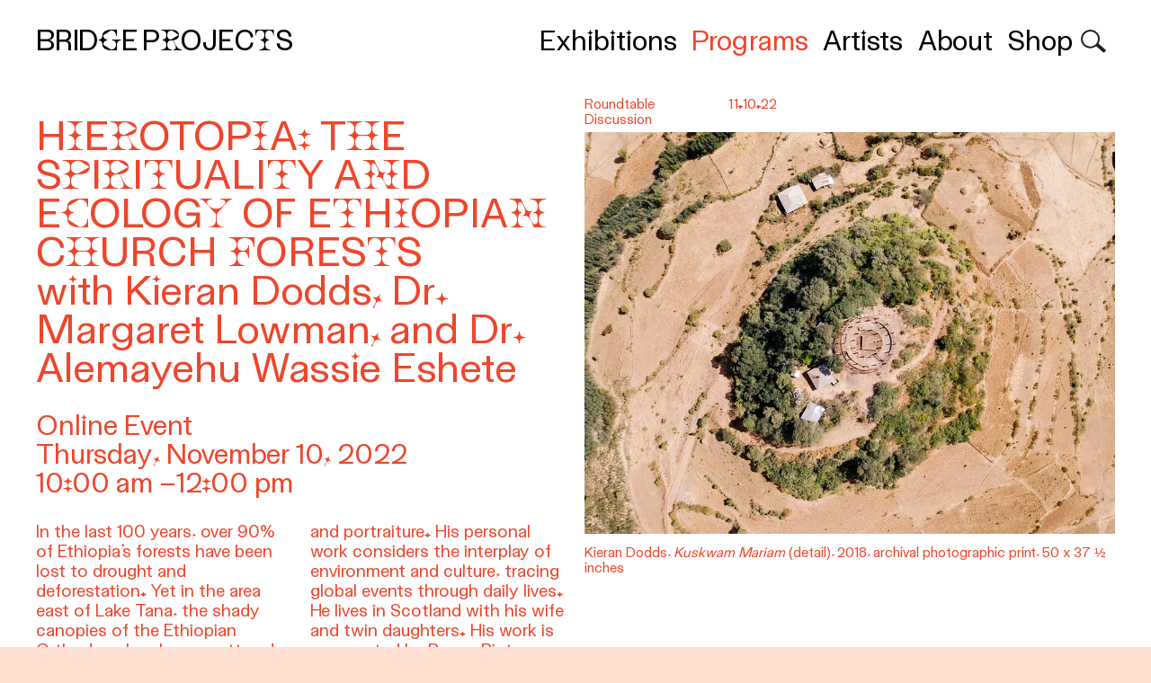

--- FILE ---
content_type: text/html; charset=utf-8
request_url: https://www.bridgeprojects.com/programs/hierotopia-the-spirituality-and-ecology-of-ethiopian-church-forests
body_size: 7174
content:
<!DOCTYPE html>
<html lang="en" class="no-js">
<head>
  <meta charset="utf-8">
<title>Hierotopia: The Spirituality and Ecology of Ethiopian Church Forests - Bridge Projects | A contemporary gallery with programs on art history, spirituality, and religion.</title>

<!--
Code by Labud

Bridge Projects runs on Forest, Labud’s custom CMS built on Ruby on Rails.

♥ https://www.labud.nyc
-->


<meta name="csrf-param" content="authenticity_token" />
<meta name="csrf-token" content="q3IZdCYCdvpkuIv84edGnMw8rmgWmhL+XtNRSp/US//5oMwv99hRM1BdMP5Cvzk0Q/1S45hXLmkrulnacNYZ+Q==" />

<!-- Basic meta tags -->
<meta http-equiv="X-UA-Compatible" content="IE=edge,chrome=1">
<meta name="description" content="In the last 100 years, over 90% of Ethiopia’s forests have been lost to drought and deforestation. Yet in the area east of Lake Tana, the shady canopies of the Ethiopian Orthodox church are scattered like arbors across the arid landscape...">

<meta name="viewport" content="width=device-width, initial-scale=1.0" />

<!-- Open graph meta tags -->
<meta property="og:url" content="https://www.bridgeprojects.com/programs/hierotopia-the-spirituality-and-ecology-of-ethiopian-church-forests" />
<meta property="og:description" content="In the last 100 years, over 90% of Ethiopia’s forests have been lost to drought and deforestation. Yet in the area east of Lake Tana, the shady canopies of the Ethiopian Orthodox church are scattered like arbors across the arid landscape..." />
<meta property="og:title" content="Hierotopia: The Spirituality and Ecology of Ethiopian Church Forests" />
<meta property="og:site_name" content="Bridge Projects | A contemporary gallery with programs on art history, spirituality, and religion." />
<meta property="og:type" content="website" />
<meta property="og:see_also" content="/" />

<!-- Google meta tags -->
<meta itemprop="name" content="Hierotopia: The Spirituality and Ecology of Ethiopian Church Forests" />
<meta itemprop="description" content="In the last 100 years, over 90% of Ethiopia’s forests have been lost to drought and deforestation. Yet in the area east of Lake Tana, the shady canopies of the Ethiopian Orthodox church are scattered like arbors across the arid landscape..." />

<!-- Twitter meta tags -->
<meta itemprop="twitter:card" content="summary" />
<meta itemprop="twitter:url" content="https://www.bridgeprojects.com/programs/hierotopia-the-spirituality-and-ecology-of-ethiopian-church-forests" />
<meta itemprop="twitter:title" content="Hierotopia: The Spirituality and Ecology of Ethiopian Church Forests" />
<meta itemprop="twitter:description" content="In the last 100 years, over 90% of Ethiopia’s forests have been lost to drought and deforestation. Yet in the area east of Lake Tana, the shady canopies of the Ethiopian Orthodox church are scattered like arbors across the arid landscape..." />

<!-- Featured image -->
<meta property="og:image" content="https://dbt5olve39xco.cloudfront.net/production/media_items/attachments/000/001/212/large/Kieran_Dodds_Kuskwam_Mariam_2018_crop--1659043836.jpg" />
<meta itemprop="image" content="https://dbt5olve39xco.cloudfront.net/production/media_items/attachments/000/001/212/large/Kieran_Dodds_Kuskwam_Mariam_2018_crop--1659043836.jpg" />
<meta itemprop="twitter:image" content="https://dbt5olve39xco.cloudfront.net/production/media_items/attachments/000/001/212/large/Kieran_Dodds_Kuskwam_Mariam_2018_crop--1659043836.jpg" />
<meta property="og:image:width" content="911" />
<meta property="og:image:height" content="690" />




<!-- Favicons -->
<link rel="apple-touch-icon" href="https://dbt5olve39xco.cloudfront.net/assets/forest/favicons/apple-touch-icon-20e2999885c1c9dfda16eced594c5d9ffe2aec8e8f6fc8685106fc87eda1440c.png" sizes="180x180">
<link rel="icon" type="image/png" href="https://dbt5olve39xco.cloudfront.net/assets/forest/favicons/favicon-32x32-5d86b9ad24c25d28febe00b6e4e494e8567780e92d674c0929e821caf7f2a3e0.png" sizes="32x32">
<link rel="icon" type="image/png" href="https://dbt5olve39xco.cloudfront.net/assets/forest/favicons/favicon-16x16-8f4cac3d2c64dc05b8b85bbb5ce4e4de1fb3a864ecc18a1d3b041a96e944f843.png" sizes="16x16">
<link rel="manifest" href="https://dbt5olve39xco.cloudfront.net/assets/forest/favicons/manifest-f279594593d01b2ac54a345f85e59ea6506afc4fb0ef9925b42de369bc1e5fe4.json">
<link rel="mask-icon" href="https://dbt5olve39xco.cloudfront.net/assets/forest/favicons/safari-pinned-tab-29fa95e421b339c1fd614aedb55563e6e75c01e0cfc81089a129bf77f1984b02.svg" color="#5bbad5">
<meta name="theme-color" content="#ffffff">


  <link rel="stylesheet" media="all" href="https://dbt5olve39xco.cloudfront.net/assets/forest/application_public-bbb865e29ecd818c99a4ce7ac2b96ba0d457805eb696a2283470a15cb11dc51c.css" data-turbolinks-track="reload" />
  <script src="https://ajax.googleapis.com/ajax/libs/jquery/3.3.1/jquery.min.js" data-turbolinks-eval="false" data-turbolinks-suppress-warning="true"></script>
  <script src="https://dbt5olve39xco.cloudfront.net/assets/forest/application_public-851f37fc6fd6da4cebbbf99838f0b5ba3b9e8416eb7dfa2f486f54a5f21f67ec.js" data-turbolinks-eval="false"></script>
</head>
<body class="not-high-contrast  controller--programs action--show body">
  <form id="header-search" class="header-search hidden-xs" local="true" action="/search" accept-charset="UTF-8" method="get"><input name="utf8" type="hidden" value="&#x2713;" />
  <div class="site-container">
    <div class="container-fluid">
      <div class="row">
        <div class="col-sm-8">
          <div class="header-search__input-wrapper">
            <input type="search" name="query" id="header-search__input" class="header-search__input title sans" autocomplete="off" />
            <input type="submit" value="Search" class="header-search__submit title sans">
            <div id="header-search__close" class="header-search__close"></div>
          </div>
        </div>
      </div>
    </div>
  </div>
</form>
<header id="header" class="header">
  <div class="site-container site-title-wrapper">
    <div class="container-fluid">
      <div class="row d-flex flex-wrap">
        <div class="col-auto">
          <div>
            <a id="site-title" class="title title-hc-force site-title brand-link-hover randomized-text-element-hc-force" rel="home" href="/">
              <span class="star-xs visible-xs-inline-block"></span>
              Bridge Projects
</a></div>        </div>
        <div class="header__nav-col col-auto text-right-sm hidden-xs ml-auto">
          <nav id="nav" class="nav title sans">
            <ul>
<li><a href="/exhibitions" data-match-href="/exhibitions">Exhibitions</a></li>
<li><a href="/programs" data-match-href="/programs" class="menu__item--active">Programs</a></li>
<li><a href="/artists" data-match-href="/artists">Artists</a></li>
<li><a href="/about" data-match-href="/about">About</a></li>
<li><a href="/shop" data-match-href="/shop">Shop</a></li>
</ul>
            <img id="header__search-button" class="header__search-button" src="https://dbt5olve39xco.cloudfront.net/assets/svg/search-icon-7863f8571b3923a3907ba51f344b003db7ae87c216124123205b5b75c25f619c.svg" />
          </nav>
        </div>
      </div>
    </div>
  </div>

  <nav id="mobile-nav" class="mobile-nav color-white">
    <div class="row mt-medium">
      <div class="col-xs-8">
        <form id="mobile-header-search" class="mobile-header-search" local="true" action="/search" accept-charset="UTF-8" method="get"><input name="utf8" type="hidden" value="&#x2713;" />
          <div class="mobile-header-search__input-wrapper">
            <input type="search" name="query" id="mobile-header-search__input" class="mobile-header-search__input title sans" autocomplete="off" />
            <input type="submit" value="Search" class="mobile-header-search__submit title sans">
          </div>
</form>      </div>
    </div>

    <div class="row mt-medium">
      <div class="col-xs-8">
        <div class="title sans text-left">
          <a class="blank-link" href="/">Home</a>
        </div>
      </div>
    </div>
    <div class="row mt-medium">
      <div class="col-xs-4">
        <div class="title sans text-left">
          <a class="blank-link" href="/exhibitions">Exhibitions</a>
        </div>
      </div>
      <div class="col-xs-4">
        <div class="title sans text-left">
          <div class="mobile-nav__subnav-item">
            <a class="blank-link" href="/exhibitions#current">Current</a>
          </div>
          <div class="mobile-nav__subnav-item">
            <a class="blank-link" href="/exhibitions#upcoming">Upcoming</a>
          </div>
          <a class="blank-link" href="/exhibitions#archive">Past</a>
        </div>
      </div>
    </div>
    <div class="row mt-medium">
      <div class="col-xs-4">
        <div class="title sans text-left">
          <a class="blank-link" href="/programs">Programs</a>
        </div>
      </div>
      <div class="col-xs-4">
        <div class="title sans text-left">
          <div class="mobile-nav__subnav-item">
            <a class="blank-link" href="/programs#upcoming">Upcoming</a>
          </div>
          <a class="blank-link" href="/programs#archive">Archive</a>
        </div>
      </div>
    </div>
    <div class="row mt-medium">
      <div class="col-xs-4">
        <div class="title sans text-left">
          <a class="blank-link" href="/artists">Artists</a>
        </div>
      </div>
      <div class="col-xs-4"></div>
    </div>
    <div class="row mt-medium">
      <div class="col-xs-4">
        <div class="title sans text-left">
          <a class="blank-link" href="/about">About</a>
        </div>
      </div>
      <div class="col-xs-4">
        <div class="title sans text-left">
          <div class="mobile-nav__subnav-item">
            <a class="blank-link" href="/about#bridge-projects">Bridge Projects</a>
          </div>
          <div class="mobile-nav__subnav-item">
            <a class="blank-link" href="/about#visit">Visit</a>
          </div>
          <a class="blank-link" href="/about#people">People</a>
        </div>
      </div>
    </div>
      <div class="row mt-medium">
        <div class="col-xs-4">
          <div class="title sans text-left">
            <a class="blank-link" href="/editorial">Editorial</a>
          </div>
        </div>
        <div class="col-xs-4"></div>
      </div>
    <div class="row mt-medium">
      <div class="col-xs-8">
        <div class="title sans text-left">
          <a class="blank-link" href="https://bridgeprojects.bigcartel.com/">Shop</a>
        </div>
      </div>
    </div>
  </nav>
</header>
<div id="header-trigger-area" class="header-trigger-area"></div>

  <main id="application-wrapper" class="application-wrapper">
      <div class="site-container mb-large">
    <div class="container-fluid">
      <div class="row brand-color mbo-medium">
        <div class="col-xs-8">
          <div class="title sans mb-medium text-center visible-xs color-black">
            Program
          </div>
        </div>
        <div class="col-sm-4 col-sm-push-4 mb-medium">
          <div class="row small-gutters mb-tiny">
            <div class="program-category-name-col col-sm-5">
              <div class="caption">
                Roundtable Discussion
              </div>
            </div>
            <div class="col-sm-3">
              <div class="caption">
                11.10.22
              </div>
            </div>
          </div>
          <div class="forest-image-jump-fix forest-image-jump-fix--image-jpeg " style="padding-bottom: 75.74094401756312%;"><img class="lazy-image lazyload " data-src="https://dbt5olve39xco.cloudfront.net/production/media_items/attachments/000/001/212/medium/Kieran_Dodds_Kuskwam_Mariam_2018_crop--1659043836.jpg" data-src-mobile="https://dbt5olve39xco.cloudfront.net/production/media_items/attachments/000/001/212/medium/Kieran_Dodds_Kuskwam_Mariam_2018_crop--1659043836.jpg" data-src-full="https://dbt5olve39xco.cloudfront.net/production/media_items/attachments/000/001/212/large/Kieran_Dodds_Kuskwam_Mariam_2018_crop--1659043836.jpg" data-src-full-mobile="https://dbt5olve39xco.cloudfront.net/production/media_items/attachments/000/001/212/medium/Kieran_Dodds_Kuskwam_Mariam_2018_crop--1659043836.jpg" src="[data-uri]" /></div>
          <div class="caption mt-small">Kieran Dodds, <em>Kuskwam Mariam</em> (detail), 2018, archival photographic print, 50 x 37 ½ inches</div>
        </div>
        <div class="col-sm-4 col-sm-pull-4">
          <div class="caption user-select-none mb-tiny">&nbsp;</div>
          <div class="jumbo mb-medium">
            <h1>Hierotopia: The Spirituality and Ecology of Ethiopian Church Forests</h1>
              <div class="sans hidden-xs">
                with Kieran Dodds, Dr. Margaret Lowman, and Dr. Alemayehu Wassie Eshete <br>
              </div>
          </div>
          <div class="mb-medium">
            <div class="hidden-xs">
              <div class="title sans">
                Online Event<br>
                Thursday, November 10, 2022<br>
                10:00 am – 12:00 pm
              </div>
            </div>
            <div class="visible-xs">
                <div class="title sans mb-small">
                  with Kieran Dodds, Dr. Margaret Lowman, and Dr. Alemayehu Wassie Eshete <br>
                </div>
              Online Event<br>
              Thursday, November 10, 2022<br>
              10:00 am – 12:00 pm
            </div>
          </div>
            <div class="two-column-text mb-medium markdown">
              <p>In the last 100 years, over 90% of Ethiopia’s forests have been lost to drought and deforestation. Yet in the area east of Lake Tana, the shady canopies of the Ethiopian Orthodox church are scattered like arbors across the arid landscape. Prayerful posture and social imagination meet in this sacralizing space that, for Ethiopian Christians, evokes a future hope: a new Eden where all relationships—natural, human, and divine—will be restored. </p>

<p>The religious significance of these forests is equalled by their ecological function, nourishing environments far beyond their walled boundaries. These oases raise water tables, cool temperatures, block destructive winds, and are home to yield-boosting pollinators which are critical to the region&rsquo;s agricultural sustainability. </p>

<p>In this roundtable discussion, we invite you to learn from photographer <a href="https://www.kierandodds.com/work/hierotopia/">Kieran Dodds</a>, who, with the support of the Royal Photographic Society and in collaboration with the Ethiopian Orthodox Tewahedo Church, has extensively documented these churches and their communities. He will be joined by <a href="https://canopymeg.com">Dr. Margaret Lowman</a>, a leading pioneer in the development of forest canopy science; and <a href="https://www.nytimes.com/2019/12/03/opinion/church-forests-ethiopia.html">Dr. Alemayehu Wassie Eshete</a>, who has over three decades of forestry, ecology, and conservation experience from within Ethiopian government offices. </p>

<p>Time: <br>
10 AM — PT <br>
12 PM — CT<br>
1 PM — ET<br>
6 PM — Scotland<br>
9 PM — Ethiopia</p>

<p><strong>BIOS</strong></p>

<p>Kieran Dodds is a non-fiction photographer known for his research-driven photo stories and portraiture. His personal work considers the interplay of environment and culture, tracing global events through daily lives. He lives in Scotland with his wife and twin daughters. His work is represented by Panos Pictures, London.</p>

<p>For more than 40 years, Margaret “CanopyMeg” Lowman Ph.D. has pioneered the development of forest canopy science and been involved in groundbreaking work in forty-six countries across seven continents. She refers to herself as an “arbornaut” — an explorer of the forest canopies that make up what she affectionately calls the eighth continent. As the author/co-author of multiple books and over 150 scientific publications, Meg is regularly invited to co-chair international canopy conferences, speak to colleges and universities, and serve in sustainable advisory positions and on boards for corporations and nonprofits across the globe. In January 2009, the TREE Foundation forged a partnership with the Christian Orthodox clergy in Ethiopia to conserve their church forests. Those efforts were highlighted in a short film published by <em>The New York Times</em> as part of its award-winning Op-Docs (opinion documentary) series.</p>

<p>Dr. Alemayehu Wassie Eshete has over three decades of forestry, ecology, and conservation experience from within government offices and NGOs. He joined ORDA (Organization for Rehabilitation and Development in Amhara) as a forest development project coordinator and was steadily promoted up to Executive Director. Alemayehu holds several degrees in forestry and forest ecology, including a masters and a PhD. He is also the author of best-selling mystical novels in Ethiopia.</p>

            </div>
        </div>
      </div>
    </div>
  </div>

    <div class="block-margin-bottom alternating-pastel-container container-padding">
      <div class="site-container block mb-medium">
        <div class="container-fluid">
          <div class="row">
            <div class="col-sm-8 text-center">
              <div class="title sans">
                Documentation
              </div>
            </div>
          </div>
        </div>
      </div>

      <div class="blocks block-layout--default">

  <div id="video-block-190" class="video-block block block--first block--last block-category--video block-record-type--default " data-kind="VideoBlock">
    <div class="lazy-video-placeholder" data-video-tag-html="<video class=&quot;lazy-video &quot; controls=&quot;controls&quot; playsinline=&quot;false&quot; data-src=&quot;https://player.vimeo.com/progressive_redirect/playback/772246399/rendition/1080p/file.mp4?loc=external&amp;signature=4fefdfb102aae35f72379eb3c34a5e65f448225e9bed4c972a26315e5f676d44&quot; data-src-mobile=&quot;https://player.vimeo.com/progressive_redirect/playback/772246399/rendition/360p/file.mp4?loc=external&amp;signature=f84d1ac747348074a7895b34bef94917a73ee39dc4c1ae014f324f02a8db5b1b&quot; src=&quot;&quot;></video>"></div>

<div class="site-container">
  <div class="container-fluid">
    <div class="row">
      <div class="col-sm-8">
      </div>
    </div>
  </div>
</div>

</div></div>
    </div>

    <div class="alternating-pastel-container container-padding">
      <div class="site-container">
        <div class="container-fluid">
          <div class="row">
            <div class="col-sm-8 text-center mb-medium">
              <h2 class="title sans">
                Related Programs
              </h2>
            </div>
            <div class="col-sm-4 mb-medium brand-color">
              <div class="title sans mb-medium">
                <a class="blank-link-hover" href="/artists/kieran-dodds">Kieran Dodds</a>
                <br>
                <strong><a class="blank-link-hover" href="/exhibitions/to-bough-and-to-bend-weisman-museum">To Bough and To Bend</a></strong><br>
                Programming<br>
                Sep – Mar 2023
              </div>
              <a class="default-link" href="/exhibitions/to-bough-and-to-bend-weisman-museum">See To Bough and To Bend Exhibition</a><br>
              <a class="default-link" href="/programs/archive?filter=program_category&amp;program_category=60">See more Roundtable Discussion</a>
            </div>
              <div class="col-xs-4 col-sm-2 mb-medium">
                <div class="brand-color">
  <div class="row small-gutters mb-tiny">
    <div class="program-category-name-col col-sm-5">
      <div class="caption">
          <a class="blank-link-hover" href="/programs/archive?filter=program_category&amp;program_category=11">Opening</a>
      </div>
    </div>
    <div class="col-sm-3">
      <div class="caption">
        09.10.22
      </div>
    </div>
  </div>
  <a class="small-title display-type-hover randomized-text-wrapper blank-link" data-fun-fact="" href="/programs/to-bough-and-to-bend-weisman-museum-opening-reception">
    <div class="lazy-image lazy-image--background lazyload background-image landscape-image mb-small" style="background-position: 50% 50%;" role="img" data-bg="https://dbt5olve39xco.cloudfront.net/production/media_items/attachments/000/001/213/small/Tal_Shochat_Rimon--1659042728.jpg" data-bg-mobile="https://dbt5olve39xco.cloudfront.net/production/media_items/attachments/000/001/213/small/Tal_Shochat_Rimon--1659042728.jpg" data-src-full="https://dbt5olve39xco.cloudfront.net/production/media_items/attachments/000/001/213/large/Tal_Shochat_Rimon--1659042728.jpg" data-src-full-mobile="https://dbt5olve39xco.cloudfront.net/production/media_items/attachments/000/001/213/medium/Tal_Shochat_Rimon--1659042728.jpg"></div>
    <h3 class="program__title randomized-text has-star">Opening Reception</h3>
</a></div>

              </div>
              <div class="col-xs-4 col-sm-2 mb-medium">
                <div class="brand-color">
  <div class="row small-gutters mb-tiny">
    <div class="program-category-name-col col-sm-5">
      <div class="caption">
          <a class="blank-link-hover" href="/programs/archive?filter=program_category&amp;program_category=15">Book Party</a>
      </div>
    </div>
    <div class="col-sm-3">
      <div class="caption">
        09.17.22
      </div>
    </div>
  </div>
  <a class="small-title display-type-hover randomized-text-wrapper blank-link" data-fun-fact="" href="/programs/the-new-visibility-of-religion-in-contemporary-art">
    <div class="lazy-image lazy-image--background lazyload background-image landscape-image mb-small" style="background-position: 50% 50%;" role="img" data-bg="https://dbt5olve39xco.cloudfront.net/production/media_items/attachments/000/001/216/small/Screen_Shot_2022-08-04_at_1.15.04_PM--1659644163.png" data-bg-mobile="https://dbt5olve39xco.cloudfront.net/production/media_items/attachments/000/001/216/small/Screen_Shot_2022-08-04_at_1.15.04_PM--1659644163.png" data-src-full="https://dbt5olve39xco.cloudfront.net/production/media_items/attachments/000/001/216/large/Screen_Shot_2022-08-04_at_1.15.04_PM--1659644163.png" data-src-full-mobile="https://dbt5olve39xco.cloudfront.net/production/media_items/attachments/000/001/216/medium/Screen_Shot_2022-08-04_at_1.15.04_PM--1659644163.png"></div>
    <h3 class="program__title randomized-text has-star">The New Visibility of Religion in Contemporary Art</h3>
</a></div>

              </div>
              <div class="col-xs-4 col-sm-2 mb-medium">
                <div class="brand-color">
  <div class="row small-gutters mb-tiny">
    <div class="program-category-name-col col-sm-5">
      <div class="caption">
          <a class="blank-link-hover" href="/programs/archive?filter=program_category&amp;program_category=59">Walking Tour</a>
      </div>
    </div>
    <div class="col-sm-3">
      <div class="caption">
        10.29.22
      </div>
    </div>
  </div>
  <a class="small-title display-type-hover randomized-text-wrapper blank-link" data-fun-fact="" href="/programs/lynching-in-the-west-downtown-los-angeles-walking-tour-with-artist-ken-gonzales-day">
    <div class="lazy-image lazy-image--background lazyload background-image landscape-image mb-small" style="background-position: 50% 50%;" role="img" data-bg="https://dbt5olve39xco.cloudfront.net/production/media_items/attachments/000/000/285/small/KGD_Two_men_were_taken_2007--1589926360.jpg" data-bg-mobile="https://dbt5olve39xco.cloudfront.net/production/media_items/attachments/000/000/285/small/KGD_Two_men_were_taken_2007--1589926360.jpg" data-src-full="https://dbt5olve39xco.cloudfront.net/production/media_items/attachments/000/000/285/large/KGD_Two_men_were_taken_2007--1589926360.jpg" data-src-full-mobile="https://dbt5olve39xco.cloudfront.net/production/media_items/attachments/000/000/285/medium/KGD_Two_men_were_taken_2007--1589926360.jpg"></div>
    <h3 class="program__title randomized-text has-star">Lynching in the West: Downtown Los Angeles Walking Tour with Artist Ken Gonzales-Day</h3>
</a></div>

              </div>
              <div class="col-xs-4 col-sm-2 mb-medium">
                <div class="brand-color">
  <div class="row small-gutters mb-tiny">
    <div class="program-category-name-col col-sm-5">
      <div class="caption">
          <a class="blank-link-hover" href="/programs/archive?filter=program_category&amp;program_category=60">Roundtable Discussion</a>
      </div>
    </div>
    <div class="col-sm-3">
      <div class="caption">
        11.02.22
      </div>
    </div>
  </div>
  <a class="small-title display-type-hover randomized-text-wrapper blank-link" data-fun-fact="" href="/programs/redwood-preserve-a-roundtable-discussion-on-ecology-and-social-practice">
    <div class="lazy-image lazy-image--background lazyload background-image landscape-image mb-small" style="background-position: 50% 50%;" role="img" data-bg="https://dbt5olve39xco.cloudfront.net/production/media_items/attachments/000/001/225/small/IBG_9815--1665774699.jpg" data-bg-mobile="https://dbt5olve39xco.cloudfront.net/production/media_items/attachments/000/001/225/small/IBG_9815--1665774699.jpg" data-src-full="https://dbt5olve39xco.cloudfront.net/production/media_items/attachments/000/001/225/large/IBG_9815--1665774699.jpg" data-src-full-mobile="https://dbt5olve39xco.cloudfront.net/production/media_items/attachments/000/001/225/medium/IBG_9815--1665774699.jpg"></div>
    <h3 class="program__title randomized-text has-star">Redwood Preserve: A Roundtable Discussion on Ecology and Social Practice</h3>
</a></div>

              </div>
              <div class="col-xs-4 col-sm-2 mb-medium">
                <div class="brand-color">
  <div class="row small-gutters mb-tiny">
    <div class="program-category-name-col col-sm-5">
      <div class="caption">
          <a class="blank-link-hover" href="/programs/archive?filter=program_category&amp;program_category=56">Lecture</a>
      </div>
    </div>
    <div class="col-sm-3">
      <div class="caption">
        03.15.23
      </div>
    </div>
  </div>
  <a class="small-title display-type-hover randomized-text-wrapper blank-link" data-fun-fact="Georgia O&#39;Keefe made a painting of this pine in 1929.  " href="/programs/landscape-and-lineage-ellen-wagener-s-dh-lawrence-tree">
    <div class="lazy-image lazy-image--background lazyload background-image landscape-image mb-small" style="background-position: 50% 38%;" role="img" data-bg="https://dbt5olve39xco.cloudfront.net/production/media_items/attachments/000/001/257/small/IBG_9836--1670986635.jpg" data-bg-mobile="https://dbt5olve39xco.cloudfront.net/production/media_items/attachments/000/001/257/small/IBG_9836--1670986635.jpg" data-src-full="https://dbt5olve39xco.cloudfront.net/production/media_items/attachments/000/001/257/large/IBG_9836--1670986635.jpg" data-src-full-mobile="https://dbt5olve39xco.cloudfront.net/production/media_items/attachments/000/001/257/medium/IBG_9836--1670986635.jpg"></div>
    <h3 class="program__title randomized-text has-star">Landscape and Lineage</h3>
</a></div>

              </div>
              <div class="col-xs-4 col-sm-2 mb-medium">
                <div class="brand-color">
  <div class="row small-gutters mb-tiny">
    <div class="program-category-name-col col-sm-5">
      <div class="caption">
          <a class="blank-link-hover" href="/programs/archive?filter=program_category&amp;program_category=56">Lecture</a>
      </div>
    </div>
    <div class="col-sm-3">
      <div class="caption">
        03.20.23
      </div>
    </div>
  </div>
  <a class="small-title display-type-hover randomized-text-wrapper blank-link" data-fun-fact="" href="/programs/cross-of-christ-oh-sacred-tree-the-i-fifteen-stations-i-at-lent">
    <div class="lazy-image lazy-image--background lazyload background-image landscape-image mb-small" style="background-position: 50% 50%;" role="img" data-bg="https://dbt5olve39xco.cloudfront.net/production/media_items/attachments/000/000/270/small/Lucas_Reiner_Station_11_2010--1582605503.jpg" data-bg-mobile="https://dbt5olve39xco.cloudfront.net/production/media_items/attachments/000/000/270/small/Lucas_Reiner_Station_11_2010--1582605503.jpg" data-src-full="https://dbt5olve39xco.cloudfront.net/production/media_items/attachments/000/000/270/large/Lucas_Reiner_Station_11_2010--1582605503.jpg" data-src-full-mobile="https://dbt5olve39xco.cloudfront.net/production/media_items/attachments/000/000/270/medium/Lucas_Reiner_Station_11_2010--1582605503.jpg"></div>
    <h3 class="program__title randomized-text has-star">Cross of Christ, Oh Sacred Tree</h3>
</a></div>

              </div>
          </div>
        </div>
      </div>
    </div>

    <footer id="footer" class="footer alternating-pastel-container container-padding brand-color">
  <div class="site-container hidden-xs">
  <div class="container-fluid">
    <div class="row">
      <div class="col-sm-1">
        <ul class="blank-list mb-medium caption">
          <li class="mb-small body-font"><h4><a class="blank-link-hover" href="/">Home</a></h4></li>
        </ul>
        <ul class="blank-list mb-medium caption">
          <li class="mb-small body-font"><h4><a class="blank-link-hover" href="/artists">Artists</a></h4></li>
        </ul>
          <ul class="blank-list caption">
            <li class="mb-small body-font"><h4><a class="blank-link-hover" href="/editorial">Editorial</a></h4></li>
          </ul>
      </div>
      <div class="col-sm-1">
        <ul class="blank-list mb-medium caption">
          <li class="mb-small body-font"><h4><a class="blank-link-hover" href="/exhibitions">Exhibitions</a></h4></li>
          <li><a class="blank-link-hover" href="/exhibitions#current">Current</a></li>
          <li><a class="blank-link-hover" href="/exhibitions#upcoming">Upcoming</a></li>
          <li><a class="blank-link-hover" href="/exhibitions/archive">Past</a></li>
        </ul>
        <ul class="blank-list caption">
          <li class="mb-small body-font"><h4><a class="blank-link-hover" href="/about#visit">Visit</a></h4></li>
          <li>
            <a class="blank-link-hover" href=""></a>
          </li>
        </ul>
      </div>
      <div class="col-sm-1">
        <ul class="blank-list mb-medium caption">
          <li class="mb-small body-font"><h4><a class="blank-link-hover" href="/programs">Programs</a></h4></li>
          <li><a class="blank-link-hover" href="/programs#upcoming">Upcoming</a></li>
          <li><a class="blank-link-hover" href="/programs/archive">Archive</a></li>
          <li>&nbsp;</li>
        </ul>
        <ul class="blank-list caption">
          <li class="mb-small body-font"><h4>Hours</h4></li>
          <li></li>
        </ul>
      </div>
      <div class="col-sm-1">
        <ul class="blank-list mb-medium caption">
          <li class="mb-small body-font"><h4><a class="blank-link-hover" href="/about">About</a></h4></li>
          <li><a class="blank-link-hover" href="/about#bridge-projects">Bridge Projects</a></li>
          <li><a class="blank-link-hover" href="/about#visit">Visit</a></li>
          <li><a class="blank-link-hover" href="/about#people">People</a></li>
        </ul>
        <ul class="blank-list caption">
          <li class="mb-small">
              <a class="blank-link-hover" data-turbolinks="false" href="/high-contrast">Make High Contrast</a>
          </li>
        </ul>
          <div class="markdown caption has-blank-list has-blank-link-hover">
            <a href="/terms-conditions">Terms and Conditions</a><br>
<a href="/privacy-policy">Privacy Policy</a>
          </div>
        <ul class="blank-list caption">
          <li>&nbsp;</li>
          <li class="has-default-link"><a href="https://www.instagram.com/bridgeprojects_la/">Instagram</a><br>
<a href="https://twitter.com/Bridge_Projects?lang=en">Twitter</a></li>
        </ul>
      </div>
      <div class="col-sm-2">
        <ul class="blank-list caption">
          <li class="mb-small body-font"><h4>Contact</h4></li>
          <li class="has-blank-link-hover"><p>General Inquiries<br>
E: <a href="mailto:info@bridgeprojects.com">info@bridgeprojects.com</a></p>

<p>Press Inquiries<br>
E: <a href="mailto:press@bridgeprojects.com">press@bridgeprojects.com</a></p>

<p>T: <a href="tel:1-323-591-2771">323.591.2771</a></p>
</li>
        </ul>
      </div>
      <div class="col-sm-2">
        <div class="mb-small body-font">Subscribe</div>
        <div class="mc-embed-signup-form-wrapper mb-small">
          <div class="mc-embed-signup-errors caption mb-tiny"></div>
          <form class="mc-embedded-subscribe-form default-form" action="https://bridgeprojects.us20.list-manage.com/subscribe/post-json?c=?" method="post" target="_blank">
            <input type="hidden" name="u" value="2238317ceb18115f0652259e3">
            <input type="hidden" name="id" value="7e1b4d2a7b">
            <input type="email" placeholder="Email" name="EMAIL" class="default-input" required autocomplete="off">
            <div style="position: absolute; left: -5000px;" aria-hidden="true">
              <input type="text" name="b_2238317ceb18115f0652259e3_7e1b4d2a7b" tabindex="-1" value="">
            </div>
            <input type="submit" value="Submit" name="submit" class="button">
          </form>
        </div>
        <div class="caption">No images or website content may be used or reproduced in any manner without prior written permission. All rights reserved.</div>
      </div>
    </div>
  </div>
</div>

  <div class="site-container visible-xs">
  <div class="container-fluid">
    <div class="row">
      <div class="col-xs-2">
        Address
      </div>
      <div class="col-xs-6">
        <a class="blank-link-hover" href=""></a>
      </div>
    </div>
    <div class="row mt-medium">
      <div class="col-xs-2">
        Hours
      </div>
      <div class="col-xs-6">
        
      </div>
    </div>
    <div class="row mt-medium">
      <div class="col-xs-2">
        Contact
      </div>
      <div class="col-xs-6">
        <p>General Inquiries<br>
E: <a href="mailto:info@bridgeprojects.com">info@bridgeprojects.com</a></p>

<p>Press Inquiries<br>
E: <a href="mailto:press@bridgeprojects.com">press@bridgeprojects.com</a></p>

<p>T: <a href="tel:1-323-591-2771">323.591.2771</a></p>

      </div>
    </div>
    <div class="row mt-medium">
      <div class="col-xs-8">
          <a class="blank-link-hover" data-turbolinks="false" href="/high-contrast">Make High Contrast</a>
      </div>
    </div>
    <div class="row mt-medium">
      <div class="col-xs-2">
        Subscribe
      </div>
      <div class="col-xs-8 mt-small">
        <div id="mc-embed-signup-form-wrapper" class="mc-embed-signup-form-wrapper mb-small">
          <div id="mc-embed-signup-errors" class="mc-embed-signup-errors caption mb-tiny"></div>
          <form id="mc-embedded-subscribe-form" class="mc-embedded-subscribe-form default-form" action="https://bridgeprojects.us20.list-manage.com/subscribe/post-json?c=?" method="post" target="_blank">
            <input type="hidden" name="u" value="2238317ceb18115f0652259e3">
            <input type="hidden" name="id" value="7e1b4d2a7b">
            <input type="email" placeholder="Email" name="EMAIL" class="default-input" required autocomplete="off">
            <div style="position: absolute; left: -5000px;" aria-hidden="true">
              <input type="text" name="b_2238317ceb18115f0652259e3_7e1b4d2a7b" tabindex="-1" value="">
            </div>
            <input type="submit" value="Submit" name="submit" class="button">
          </form>
        </div>
      </div>
    </div>
    <div class="row mt-small">
      <div class="col-xs-4">
        <div class="caption">
          No images or website content may be used or reproduced in any manner without prior written permission. All rights reserved.
        </div>
      </div>
        <div class="col-xs-4">
          <div class="caption markdown has-blank-link-hover">
            <a href="/terms-conditions">Terms and Conditions</a><br>
<a href="/privacy-policy">Privacy Policy</a>
          </div>
        </div>
    </div>
  </div>
</div>

</footer>

  </main>
</body></html>


--- FILE ---
content_type: text/css
request_url: https://dbt5olve39xco.cloudfront.net/assets/forest/application_public-bbb865e29ecd818c99a4ce7ac2b96ba0d457805eb696a2283470a15cb11dc51c.css
body_size: 9817
content:
html{box-sizing:border-box}*,*:before,*:after{box-sizing:inherit}html,body{min-height:100%}img,video{max-width:100%;height:auto}div{vertical-align:top}.forest-image-jump-fix{position:relative;height:0;overflow:hidden}.forest-image-jump-fix img{position:absolute;top:0;left:0;width:100%}.admin-error-message{display:none !important}.current-user--admin .admin-error-message{display:block !important;overflow:hidden !important;max-height:75vh !important;font-size:12px !important;line-height:1.2 !important;padding-left:15px !important;padding-right:15px !important}@font-face{font-family:'BridgeProjectsWeb-Display';src:url(https://dbt5olve39xco.cloudfront.net/assets/BridgeProjects-Display-0baeec6f7a4c29dbecf3ae70b6fe99bc4b04e00e2cae202c6804fca76a40f2bf.woff2) format("woff2"),url(https://dbt5olve39xco.cloudfront.net/assets/BridgeProjects-Display-007249bb1f0f6173fc264a259bae0351ca353cf308cec16729f6ba930093afac.woff) format("woff");font-style:normal}@font-face{font-family:'BridgeProjectsWeb-DisplayLimited';src:url(https://dbt5olve39xco.cloudfront.net/assets/BridgeProjects-DisplayLimited-454eda2fe71dcd7b1afa195b86758f3c5dc58a7f50508c66d94c3da0aed7d3ac.woff2) format("woff2"),url(https://dbt5olve39xco.cloudfront.net/assets/BridgeProjects-DisplayLimited-084e2198cf78b3472e058447c87faf4b063e7426da3296310253697f337ed50f.woff) format("woff");font-style:normal}@font-face{font-family:'BridgeProjectsWeb-Sans';src:url(https://dbt5olve39xco.cloudfront.net/assets/BridgeProjects-Sans-accc3fe6a5e26a9d1092c3d1c5be3265f184d503d5f6d265db58b088dd6dc196.woff2) format("woff2"),url(https://dbt5olve39xco.cloudfront.net/assets/BridgeProjects-Sans-b902ba29b431a289c4dcf9d693abbd8913edf6f950672138e10fd2f6f5cd8f8b.woff) format("woff");font-style:normal}@font-face{font-family:'BridgeProjectsWeb-Serif';src:url(https://dbt5olve39xco.cloudfront.net/assets/BridgeProjectsWeb-Serif-5466da361fb434a6572bc43a80935c9e03a55dc0e453b05af93a605005974120.woff2) format("woff2"),url(https://dbt5olve39xco.cloudfront.net/assets/BridgeProjectsWeb-Serif-259f4572afe9cc3a4bab41af83113d7900e83fbd66f735ce290eaaa1484269b5.woff) format("woff");font-style:normal}.mt-none{margin-top:0 !important}.mt-auto{margin-top:auto !important}.mt-tiny{margin-top:0.2380952381rem !important}.mt-small{margin-top:0.7142857143rem !important}.mt-medium{margin-top:1.4285714286rem !important}.mt-large{margin-top:2.8571428571rem !important}.mt-xlarge{margin-top:4.2857142857rem !important}.mt-huge{margin-top:5.7142857143rem !important}.mb-none{margin-bottom:0 !important}.mb-auto{margin-bottom:auto !important}.mb-tiny{margin-bottom:0.2380952381rem !important}.mb-small{margin-bottom:0.7142857143rem !important}.mb-medium{margin-bottom:1.4285714286rem !important}.mb-large{margin-bottom:2.8571428571rem !important}.mb-xlarge{margin-bottom:4.2857142857rem !important}.mb-huge{margin-bottom:5.7142857143rem !important}.mbo-tiny{margin-bottom:-0.2380952381rem !important}.mbo-small{margin-bottom:-0.7142857143rem !important}.mbo-medium{margin-bottom:-1.4285714286rem !important}.mbo-large{margin-bottom:-2.8571428571rem !important}.mbo-xlarge{margin-bottom:-4.2857142857rem !important}.mbo-huge{margin-bottom:-5.7142857143rem !important}.ml-auto{margin-left:auto}.mr-auto{margin-right:auto}@media (min-width: 768px){.mt-none-sm{margin-top:0 !important}.mt-auto-sm{margin-top:auto !important}.mt-tiny-sm{margin-top:0.2380952381rem !important}.mt-small-sm{margin-top:0.7142857143rem !important}.mt-medium-sm{margin-top:1.4285714286rem !important}.mt-large-sm{margin-top:2.8571428571rem !important}.mt-xlarge-sm{margin-top:4.2857142857rem !important}.mt-huge-sm{margin-top:5.7142857143rem !important}.mb-none-sm{margin-bottom:0 !important}.mb-auto-sm{margin-bottom:auto !important}.mb-tiny-sm{margin-bottom:0.2380952381rem !important}.mb-small-sm{margin-bottom:0.7142857143rem !important}.mb-medium-sm{margin-bottom:1.4285714286rem !important}.mb-large-sm{margin-bottom:2.8571428571rem !important}.mb-xlarge-sm{margin-bottom:4.2857142857rem !important}.mb-huge-sm{margin-bottom:5.7142857143rem !important}.mbo-tiny-sm{margin-bottom:-0.2380952381rem !important}.mbo-small-sm{margin-bottom:-0.7142857143rem !important}.mbo-medium-sm{margin-bottom:-1.4285714286rem !important}.mbo-large-sm{margin-bottom:-2.8571428571rem !important}.mbo-xlarge-sm{margin-bottom:-4.2857142857rem !important}.mbo-huge-sm{margin-bottom:-5.7142857143rem !important}.ml-auto-sm{margin-left:auto}.mr-auto-sm{margin-right:auto}}@media (min-width: 1092px){.mt-none-md{margin-top:0 !important}.mt-tiny-md{margin-top:0.2380952381rem !important}.mt-small-md{margin-top:0.7142857143rem !important}.mt-medium-md{margin-top:1.4285714286rem !important}.mt-large-md{margin-top:2.8571428571rem !important}.mt-xlarge-md{margin-top:4.2857142857rem !important}.mt-huge-md{margin-top:5.7142857143rem !important}.mb-none-md{margin-bottom:0 !important}.mb-tiny-md{margin-bottom:0.2380952381rem !important}.mb-small-md{margin-bottom:0.7142857143rem !important}.mb-medium-md{margin-bottom:1.4285714286rem !important}.mb-large-md{margin-bottom:2.8571428571rem !important}.mb-xlarge-md{margin-bottom:4.2857142857rem !important}.mb-huge-md{margin-bottom:5.7142857143rem !important}}.pt-none{padding-top:0 !important}.pt-tiny{padding-top:0.2380952381rem !important}.pt-small{padding-top:0.7142857143rem !important}.pt-medium{padding-top:1.4285714286rem !important}.pt-large{padding-top:2.8571428571rem !important}.pt-xlarge{padding-top:4.2857142857rem !important}.pt-huge{padding-top:5.7142857143rem !important}.pb-none{padding-bottom:0 !important}.pb-tiny{padding-bottom:0.2380952381rem !important}.pb-small{padding-bottom:0.7142857143rem !important}.pb-medium{padding-bottom:1.4285714286rem !important}.pb-large{padding-bottom:2.8571428571rem !important}.pb-xlarge{padding-bottom:4.2857142857rem !important}.pb-huge{padding-bottom:5.7142857143rem !important}@media (min-width: 768px){.pt-none-sm{padding-top:0 !important}.pt-tiny-sm{padding-top:0.2380952381rem !important}.pt-small-sm{padding-top:0.7142857143rem !important}.pt-medium-sm{padding-top:1.4285714286rem !important}.pt-large-sm{padding-top:2.8571428571rem !important}.pt-xlarge-sm{padding-top:4.2857142857rem !important}.pt-huge-sm{padding-top:5.7142857143rem !important}.pb-none-sm{padding-bottom:0 !important}.pb-tiny-sm{padding-bottom:0.2380952381rem !important}.pb-small-sm{padding-bottom:0.7142857143rem !important}.pb-medium-sm{padding-bottom:1.4285714286rem !important}.pb-large-sm{padding-bottom:2.8571428571rem !important}.pb-xlarge-sm{padding-bottom:4.2857142857rem !important}.pb-huge-sm{padding-bottom:5.7142857143rem !important}}.body-font{font-size:16px;letter-spacing:0;line-height:1.2;font-family:"BridgeProjectsWeb-Sans", sans-serif}@media (min-width: 768px){.body-font{font-size:19px}}.small-title{font-size:16px;letter-spacing:0;line-height:1.2;font-family:"BridgeProjectsWeb-Sans", sans-serif;line-height:1.095;text-transform:uppercase}@media (min-width: 768px){.small-title{font-size:19px}}.title{font-size:1.619047619rem;letter-spacing:0;line-height:1.05;font-family:"BridgeProjectsWeb-Display", "BridgeProjectsWeb-Sans", serif;text-transform:uppercase;-webkit-font-kerning:normal;font-kerning:normal;font-variant-ligatures:contextual;font-feature-settings:"calt"}@media (min-width: 768px){.title{font-size:1.619047619rem}}.title strong{font-family:"BridgeProjectsWeb-Display", "BridgeProjectsWeb-Sans", serif}.high-contrast .title strong{font-family:"BridgeProjectsWeb-Sans", sans-serif}.high-contrast .title{font-family:"BridgeProjectsWeb-Sans", sans-serif}.title-hc-force{font-family:"BridgeProjectsWeb-Display", "BridgeProjectsWeb-Sans", serif !important}.jumbo{font-size:1.619047619rem;letter-spacing:0;line-height:0.96;font-family:"BridgeProjectsWeb-Display", "BridgeProjectsWeb-Sans", serif;text-transform:uppercase;-webkit-font-kerning:normal;font-kerning:normal;font-variant-ligatures:contextual;font-feature-settings:"calt"}.high-contrast .jumbo{font-family:"BridgeProjectsWeb-Sans", sans-serif}@media (min-width: 768px){.jumbo{font-size:2.380952381rem}}.caption{font-size:0.8rem;letter-spacing:0;line-height:1.15;font-family:"BridgeProjectsWeb-Sans", sans-serif}.display{font-family:"BridgeProjectsWeb-Display", "BridgeProjectsWeb-Sans", serif;text-transform:uppercase;-webkit-font-kerning:normal;font-kerning:normal;font-variant-ligatures:contextual;font-feature-settings:"calt"}.high-contrast .display{font-family:"BridgeProjectsWeb-Sans", sans-serif}.display-limited{font-family:"BridgeProjectsWeb-DisplayLimited", "BridgeProjectsWeb-Sans", serif}.high-contrast .display-limited{font-family:"BridgeProjectsWeb-Sans", sans-serif}.sans{font-family:"BridgeProjectsWeb-Sans", sans-serif;text-transform:initial}.serif{font-family:"BridgeProjectsWeb-Serif", serif}.small-gutters{padding-left:5px;padding-right:5px}.small-gutters [class*="col-xs-"],.small-gutters [class*="col-sm-"],.small-gutters [class*="col-md-"],.small-gutters [class*="col-lg-"]{padding-left:5px;padding-right:5px}@media (max-width: 479px){.small-gutters-xs{padding-left:5px;padding-right:5px}.small-gutters-xs [class*="col-xs-"],.small-gutters-xs [class*="col-sm-"],.small-gutters-xs [class*="col-md-"],.small-gutters-xs [class*="col-lg-"]{padding-left:5px;padding-right:5px}}.blank-list{list-style:none;margin:0;padding:0}.has-blank-list ul{list-style:none;margin:0;padding:0}.inline-list{list-style:none;margin:0;padding:0;display:inline-block;margin-bottom:-0.5rem}.inline-list li{display:inline-block;margin:0 0.5rem 0.5rem}.link-active{text-decoration:underline}.blank-link{text-decoration:none}.has-blank-link a{text-decoration:none}.blank-link-hover{text-decoration:none;transition:opacity 0.1s}@media (min-width: 768px){.blank-link-hover:hover{text-decoration:underline}}.has-blank-link-hover a,.has-blank-link-hover.markdown a{text-decoration:none;transition:opacity 0.1s}@media (min-width: 768px){.has-blank-link-hover a:hover,.has-blank-link-hover.markdown a:hover{text-decoration:underline}}.brand-link-hover{text-decoration:none;transition:color 0.1s}@media (min-width: 768px){.brand-link-hover:hover{color:#EE462C}}.default-link{text-decoration:underline;transition:opacity 0.1s;cursor:pointer}@media (min-width: 768px){.default-link:hover{text-decoration:underline}}.has-default-link a{text-decoration:underline;transition:opacity 0.1s;cursor:pointer}@media (min-width: 768px){.has-default-link a:hover{text-decoration:underline}}.external-link{cursor:alias}.brand-color{color:#EE462C}.high-contrast .brand-color{color:#000000}.brand-color-force{color:#EE462C}.high-contrast .brand-color-force{color:#000000}.button{text-decoration:none;cursor:pointer;background-color:#EE462C;border:2px solid #EE462C;color:#FFFFFF;display:inline-block;text-align:center;padding:11px 22px 8px;transition:background-color 0.1s, color 0.1s;line-height:1}.button:hover{color:#EE462C;background-color:#FFFFFF}.button--wide{display:block}.close-button{position:absolute;top:30px;right:30px;width:30px;height:30px;cursor:pointer}.close-button:before,.close-button:after{content:'';position:absolute;top:50%;left:0;width:100%;height:2px;background-color:#EE462C}.close-button:before{transform:rotate(-45deg)}.close-button:after{transform:rotate(45deg)}.fancy-button{text-decoration:none;color:#EE462C;display:block;cursor:pointer;text-align:center;padding:30px 22px 27px;transition:all 0.3s;line-height:1;position:relative}.high-contrast .fancy-button{color:#000000}.fancy-button:before{content:'';background-image:url(https://dbt5olve39xco.cloudfront.net/assets/svg/fancy-button-61954c343879c778c9c40f1c57f017f255f386057f041970c4e875da20374fdd.svg);background-repeat:no-repeat;background-size:100% 100%;display:block;position:absolute;top:0;left:0;width:100%;height:100%}.high-contrast .fancy-button:before{-webkit-filter:brightness(0) saturate(1) contrast(10);filter:brightness(0) saturate(1) contrast(10)}@media (max-width: 767px){.fancy-button:before{background-image:url(https://dbt5olve39xco.cloudfront.net/assets/svg/fancy-button-hover-small-424405483c92626cf655a31c32bf1f9cc5d01bda2c8a881e5601795a27bef780.svg)}}.fancy-button:hover:before{background-image:url(https://dbt5olve39xco.cloudfront.net/assets/svg/fancy-button-hover-small-424405483c92626cf655a31c32bf1f9cc5d01bda2c8a881e5601795a27bef780.svg)}@media (min-width: 768px){.fancy-button:hover:before{background-image:url(https://dbt5olve39xco.cloudfront.net/assets/svg/fancy-button-hover-56c52a01c6c5308bc6cdc8ab0e8d3f4a8cb0e62c46693774a6fd834dd43e4578.svg)}}.fancy-button--small:hover:before{background-image:url(https://dbt5olve39xco.cloudfront.net/assets/svg/fancy-button-hover-small-424405483c92626cf655a31c32bf1f9cc5d01bda2c8a881e5601795a27bef780.svg)}.default-input{font-size:0.8rem;letter-spacing:0;line-height:1.15;font-family:"BridgeProjectsWeb-Sans", sans-serif;background-color:transparent;color:#EE462C;width:100%;border:1px solid #EE462C;margin-bottom:10px;padding:8px 10px 4px;display:block;border-radius:0;line-height:1}.default-input::-webkit-input-placeholder{color:#EE462C}.default-input::-moz-placeholder{color:#EE462C}.default-input:-ms-input-placeholder{color:#EE462C}.default-input::-ms-input-placeholder{color:#EE462C}.default-input::placeholder{color:#EE462C}.high-contrast .default-input::-webkit-input-placeholder{color:#000000}.high-contrast .default-input::-moz-placeholder{color:#000000}.high-contrast .default-input:-ms-input-placeholder{color:#000000}.high-contrast .default-input::-ms-input-placeholder{color:#000000}.high-contrast .default-input::placeholder{color:#000000}.high-contrast .default-input{color:#000000;border-color:#000000}.default-input[type="checkbox"],.default-input[type="submit"]{display:inline-block;width:auto}.default-input[type="submit"]:hover{background-color:#EE462C;color:#FDE0D2}.high-contrast .default-input[type="submit"]:hover{background-color:#000000;color:#FDE0D2}.default-form input{font-size:0.8rem;letter-spacing:0;line-height:1.15;font-family:"BridgeProjectsWeb-Sans", sans-serif;background-color:transparent;color:#EE462C;width:100%;border:1px solid #EE462C;margin-bottom:10px;padding:8px 10px 4px;display:block;border-radius:0;line-height:1}.default-form input::-webkit-input-placeholder{color:#EE462C}.default-form input::-moz-placeholder{color:#EE462C}.default-form input:-ms-input-placeholder{color:#EE462C}.default-form input::-ms-input-placeholder{color:#EE462C}.default-form input::placeholder{color:#EE462C}.high-contrast .default-form input::-webkit-input-placeholder{color:#000000}.high-contrast .default-form input::-moz-placeholder{color:#000000}.high-contrast .default-form input:-ms-input-placeholder{color:#000000}.high-contrast .default-form input::-ms-input-placeholder{color:#000000}.high-contrast .default-form input::placeholder{color:#000000}.high-contrast .default-form input{color:#000000;border-color:#000000}.default-form input[type="checkbox"],.default-form input[type="submit"]{display:inline-block;width:auto}.default-form input[type="submit"]:hover{background-color:#EE462C;color:#FDE0D2}.high-contrast .default-form input[type="submit"]:hover{background-color:#000000;color:#FDE0D2}.unstyled-input{border:0;background:transparent}.site-max-width{width:100%;max-width:1500px;margin-left:auto;margin-right:auto;position:relative}@media (min-width: 768px){.site-padding-left{padding-left:30px}}@media (min-width: 768px){.site-padding-right{padding-right:30px}}@media (min-width: 768px){.site-padding{padding-left:30px}}@media (min-width: 768px){.site-padding{padding-right:30px}}.site-container{width:100%;max-width:1500px;margin-left:auto;margin-right:auto;position:relative}@media (min-width: 768px){.site-container{padding-left:30px}}@media (min-width: 768px){.site-container{padding-right:30px}}.star-xs:after{content:'';display:inline-block;transition:transform 0.3s;background-image:url(https://dbt5olve39xco.cloudfront.net/assets/svg/star-b5dfeeff639601ef3f1d4d24c2d74991d09e50ad0929dc24538fc4bf0991c858.svg);background-size:0.72em 0.72em;width:0.72em;height:0.72em}.high-contrast .star-xs:after{-webkit-filter:grayscale(1) brightness(0);filter:grayscale(1) brightness(0)}.star--active .star-xs:after{transform:rotate(20deg)}@media (min-width: 768px){.star:after{content:'';display:inline-block;transition:transform 0.3s;background-image:url(https://dbt5olve39xco.cloudfront.net/assets/svg/star-b5dfeeff639601ef3f1d4d24c2d74991d09e50ad0929dc24538fc4bf0991c858.svg);background-size:24px 24px;width:24px;height:24px}.high-contrast .star:after{-webkit-filter:grayscale(1) brightness(0);filter:grayscale(1) brightness(0)}.star--active .star:after{transform:rotate(20deg)}}@media (min-width: 768px){.has-star{position:relative;padding-right:2rem}.has-star:after{content:'';position:absolute;top:0;right:0;transition:transform 0.3s;background-image:url(https://dbt5olve39xco.cloudfront.net/assets/svg/star-b5dfeeff639601ef3f1d4d24c2d74991d09e50ad0929dc24538fc4bf0991c858.svg);background-size:24px 24px;width:24px;height:24px}.high-contrast .has-star:after{-webkit-filter:grayscale(1) brightness(0);filter:grayscale(1) brightness(0)}a:hover .has-star:after,.star--active .has-star:after{transform:rotate(20deg)}}/*! Flickity v2.2.0
https://flickity.metafizzy.co
---------------------------------------------- */.flickity-enabled{position:relative}.flickity-enabled:focus{outline:none}.flickity-viewport{overflow:hidden;position:relative;height:100%}.flickity-slider{position:absolute;width:100%;height:100%}.flickity-enabled.is-draggable{-webkit-tap-highlight-color:transparent;tap-highlight-color:transparent;-webkit-user-select:none;-moz-user-select:none;-ms-user-select:none;user-select:none}.flickity-enabled.is-draggable .flickity-viewport{cursor:move;cursor:-webkit-grab;cursor:grab}.flickity-enabled.is-draggable .flickity-viewport.is-pointer-down{cursor:-webkit-grabbing;cursor:grabbing}.flickity-button{position:absolute;border:none;color:#EE462C;background:transparent}.high-contrast .flickity-button{color:#000000}.flickity-button:hover{cursor:pointer}.flickity-button:active{opacity:0.6}.flickity-button:disabled{opacity:0.3;cursor:auto;pointer-events:none}.flickity-button-icon{fill:currentColor}.flickity-prev-next-button{top:50%;width:44px;height:44px;border-radius:50%;transform:translateY(-50%)}.flickity-prev-next-button.previous{left:10px}.flickity-prev-next-button.next{right:10px}.flickity-rtl .flickity-prev-next-button.previous{left:auto;right:10px}.flickity-rtl .flickity-prev-next-button.next{right:auto;left:10px}.flickity-prev-next-button .flickity-button-icon{position:absolute;left:20%;top:20%;width:60%;height:60%}.flickity-page-dots{position:absolute;width:100%;bottom:-25px;padding:0;margin:0;list-style:none;text-align:center;line-height:1}.flickity-rtl .flickity-page-dots{direction:rtl}.flickity-page-dots .dot{display:inline-block;width:10px;height:10px;margin:0 8px;background:#333;border-radius:50%;opacity:0.25;cursor:pointer}.flickity-page-dots .dot.is-selected{opacity:1}/*! normalize.css v7.0.0 | MIT License | github.com/necolas/normalize.css */html{line-height:1.15;-ms-text-size-adjust:100%;-webkit-text-size-adjust:100%}body{margin:0}article,aside,footer,header,nav,section{display:block}figcaption,figure,main{display:block}figure{margin:1em 40px}hr{box-sizing:content-box;height:0;overflow:visible}pre{font-family:monospace, monospace;font-size:1em}a{background-color:transparent;-webkit-text-decoration-skip:objects}abbr[title]{border-bottom:none;text-decoration:underline;-webkit-text-decoration:underline dotted;text-decoration:underline dotted}b,strong{font-weight:inherit}b,strong{font-weight:normal;text-transform:uppercase}code,kbd,samp{font-family:monospace, monospace;font-size:1em}dfn{font-style:italic}mark{background-color:#ff0;color:#000}small{font-size:80%}sub,sup{font-size:75%;line-height:0;position:relative;vertical-align:baseline}sub{bottom:-0.25em}sup{top:-0.5em}audio,video{display:inline-block}audio:not([controls]){display:none;height:0}img{border-style:none}svg:not(:root){overflow:hidden}button,input,optgroup,select,textarea{margin:0}button,input{overflow:visible}button,select{text-transform:none}button,html [type="button"],[type="reset"],[type="submit"]{-webkit-appearance:button}button::-moz-focus-inner,[type="button"]::-moz-focus-inner,[type="reset"]::-moz-focus-inner,[type="submit"]::-moz-focus-inner{border-style:none;padding:0}button:-moz-focusring,[type="button"]:-moz-focusring,[type="reset"]:-moz-focusring,[type="submit"]:-moz-focusring{outline:1px dotted ButtonText}fieldset{padding:0;border:0}legend{box-sizing:border-box;color:inherit;display:table;max-width:100%;padding:0;white-space:normal}progress{display:inline-block;vertical-align:baseline}textarea{overflow:auto}[type="checkbox"],[type="radio"]{box-sizing:border-box;padding:0}[type="number"]::-webkit-inner-spin-button,[type="number"]::-webkit-outer-spin-button{height:auto}[type="search"]{-webkit-appearance:textfield;outline-offset:-2px}[type="search"]::-webkit-search-cancel-button,[type="search"]::-webkit-search-decoration{-webkit-appearance:none}::-webkit-file-upload-button{-webkit-appearance:button;font:inherit}details,menu{display:block}summary{display:list-item}canvas{display:inline-block}template{display:none}[hidden]{display:none}/*!
 * Bootstrap v3.3.6 (http://getbootstrap.com)
 * Copyright 2011-2015 Twitter, Inc.
 * Licensed under MIT (https://github.com/twbs/bootstrap/blob/master/LICENSE)
 */@-ms-viewport{width:device-width}.visible-xs{display:none !important}.visible-sm{display:none !important}.visible-md{display:none !important}.visible-lg{display:none !important}.visible-xs-block,.visible-xs-inline,.visible-xs-inline-block,.visible-sm-block,.visible-sm-inline,.visible-sm-inline-block,.visible-md-block,.visible-md-inline,.visible-md-inline-block,.visible-lg-block,.visible-lg-inline,.visible-lg-inline-block{display:none !important}@media (max-width: 767px){.visible-xs{display:block !important}table.visible-xs{display:table !important}tr.visible-xs{display:table-row !important}th.visible-xs,td.visible-xs{display:table-cell !important}}@media (max-width: 767px){.visible-xs-block{display:block !important}}@media (max-width: 767px){.visible-xs-inline{display:inline !important}}@media (max-width: 767px){.visible-xs-inline-block{display:inline-block !important}}@media (min-width: 768px) and (max-width: 1091px){.visible-sm{display:block !important}table.visible-sm{display:table !important}tr.visible-sm{display:table-row !important}th.visible-sm,td.visible-sm{display:table-cell !important}}@media (min-width: 768px) and (max-width: 1091px){.visible-sm-block{display:block !important}}@media (min-width: 768px) and (max-width: 1091px){.visible-sm-inline{display:inline !important}}@media (min-width: 768px) and (max-width: 1091px){.visible-sm-inline-block{display:inline-block !important}}@media (min-width: 1092px) and (max-width: 1499px){.visible-md{display:block !important}table.visible-md{display:table !important}tr.visible-md{display:table-row !important}th.visible-md,td.visible-md{display:table-cell !important}}@media (min-width: 1092px) and (max-width: 1499px){.visible-md-block{display:block !important}}@media (min-width: 1092px) and (max-width: 1499px){.visible-md-inline{display:inline !important}}@media (min-width: 1092px) and (max-width: 1499px){.visible-md-inline-block{display:inline-block !important}}@media (min-width: 1500px){.visible-lg{display:block !important}table.visible-lg{display:table !important}tr.visible-lg{display:table-row !important}th.visible-lg,td.visible-lg{display:table-cell !important}}@media (min-width: 1500px){.visible-lg-block{display:block !important}}@media (min-width: 1500px){.visible-lg-inline{display:inline !important}}@media (min-width: 1500px){.visible-lg-inline-block{display:inline-block !important}}@media (max-width: 767px){.hidden-xs{display:none !important}}@media (min-width: 768px) and (max-width: 1091px){.hidden-sm{display:none !important}}@media (min-width: 1092px) and (max-width: 1499px){.hidden-md{display:none !important}}@media (min-width: 1500px){.hidden-lg{display:none !important}}.visible-print{display:none !important}@media print{.visible-print{display:block !important}table.visible-print{display:table !important}tr.visible-print{display:table-row !important}th.visible-print,td.visible-print{display:table-cell !important}}.visible-print-block{display:none !important}@media print{.visible-print-block{display:block !important}}.visible-print-inline{display:none !important}@media print{.visible-print-inline{display:inline !important}}.visible-print-inline-block{display:none !important}@media print{.visible-print-inline-block{display:inline-block !important}}@media print{.hidden-print{display:none !important}}.ibfix{font-size:0;letter-spacing:-4px}.container{margin-right:auto;margin-left:auto;padding-left:10px;padding-right:10px}.container:before,.container:after{display:table;content:" "}.container:after{clear:both}@media (min-width: 768px){.container{width:740px}}@media (min-width: 1092px){.container{width:960px}}@media (min-width: 1500px){.container{width:1160px}}.container-fluid{margin-right:auto;margin-left:auto;padding-left:10px;padding-right:10px}.container-fluid:before,.container-fluid:after{display:table;content:" "}.container-fluid:after{clear:both}.row{margin-left:-10px;margin-right:-10px;font-size:0;letter-spacing:-4px;position:relative}.col-xs-1,.col-sm-1,.col-md-1,.col-lg-1,.col-xs-2,.col-sm-2,.col-md-2,.col-lg-2,.col-xs-3,.col-sm-3,.col-md-3,.col-lg-3,.col-xs-4,.col-sm-4,.col-md-4,.col-lg-4,.col-xs-5,.col-sm-5,.col-md-5,.col-lg-5,.col-xs-6,.col-sm-6,.col-md-6,.col-lg-6,.col-xs-7,.col-sm-7,.col-md-7,.col-lg-7,.col-xs-8,.col-sm-8,.col-md-8,.col-lg-8{position:relative;min-height:1px;padding-left:10px;padding-right:10px}.col-xs-1,.col-xs-2,.col-xs-3,.col-xs-4,.col-xs-5,.col-xs-6,.col-xs-7,.col-xs-8{display:inline-block}.col-xs-1{width:12.5%}.col-xs-2{width:25%}.col-xs-3{width:37.5%}.col-xs-4{width:50%}.col-xs-5{width:62.5%}.col-xs-6{width:75%}.col-xs-7{width:87.5%}.col-xs-8{width:100%}.col-xs-pull-0{right:auto}.col-xs-pull-1{right:12.5%}.col-xs-pull-2{right:25%}.col-xs-pull-3{right:37.5%}.col-xs-pull-4{right:50%}.col-xs-pull-5{right:62.5%}.col-xs-pull-6{right:75%}.col-xs-pull-7{right:87.5%}.col-xs-pull-8{right:100%}.col-xs-push-0{left:auto}.col-xs-push-1{left:12.5%}.col-xs-push-2{left:25%}.col-xs-push-3{left:37.5%}.col-xs-push-4{left:50%}.col-xs-push-5{left:62.5%}.col-xs-push-6{left:75%}.col-xs-push-7{left:87.5%}.col-xs-push-8{left:100%}.col-xs-offset-0{margin-left:0%}.col-xs-offset-1{margin-left:12.5%}.col-xs-offset-2{margin-left:25%}.col-xs-offset-3{margin-left:37.5%}.col-xs-offset-4{margin-left:50%}.col-xs-offset-5{margin-left:62.5%}.col-xs-offset-6{margin-left:75%}.col-xs-offset-7{margin-left:87.5%}.col-xs-offset-8{margin-left:100%}@media (min-width: 768px){.col-sm-1,.col-sm-2,.col-sm-3,.col-sm-4,.col-sm-5,.col-sm-6,.col-sm-7,.col-sm-8{display:inline-block}.col-sm-1{width:12.5%}.col-sm-2{width:25%}.col-sm-3{width:37.5%}.col-sm-4{width:50%}.col-sm-5{width:62.5%}.col-sm-6{width:75%}.col-sm-7{width:87.5%}.col-sm-8{width:100%}.col-sm-pull-0{right:auto}.col-sm-pull-1{right:12.5%}.col-sm-pull-2{right:25%}.col-sm-pull-3{right:37.5%}.col-sm-pull-4{right:50%}.col-sm-pull-5{right:62.5%}.col-sm-pull-6{right:75%}.col-sm-pull-7{right:87.5%}.col-sm-pull-8{right:100%}.col-sm-push-0{left:auto}.col-sm-push-1{left:12.5%}.col-sm-push-2{left:25%}.col-sm-push-3{left:37.5%}.col-sm-push-4{left:50%}.col-sm-push-5{left:62.5%}.col-sm-push-6{left:75%}.col-sm-push-7{left:87.5%}.col-sm-push-8{left:100%}.col-sm-offset-0{margin-left:0%}.col-sm-offset-1{margin-left:12.5%}.col-sm-offset-2{margin-left:25%}.col-sm-offset-3{margin-left:37.5%}.col-sm-offset-4{margin-left:50%}.col-sm-offset-5{margin-left:62.5%}.col-sm-offset-6{margin-left:75%}.col-sm-offset-7{margin-left:87.5%}.col-sm-offset-8{margin-left:100%}}@media (min-width: 1092px){.col-md-1,.col-md-2,.col-md-3,.col-md-4,.col-md-5,.col-md-6,.col-md-7,.col-md-8{display:inline-block}.col-md-1{width:12.5%}.col-md-2{width:25%}.col-md-3{width:37.5%}.col-md-4{width:50%}.col-md-5{width:62.5%}.col-md-6{width:75%}.col-md-7{width:87.5%}.col-md-8{width:100%}.col-md-pull-0{right:auto}.col-md-pull-1{right:12.5%}.col-md-pull-2{right:25%}.col-md-pull-3{right:37.5%}.col-md-pull-4{right:50%}.col-md-pull-5{right:62.5%}.col-md-pull-6{right:75%}.col-md-pull-7{right:87.5%}.col-md-pull-8{right:100%}.col-md-push-0{left:auto}.col-md-push-1{left:12.5%}.col-md-push-2{left:25%}.col-md-push-3{left:37.5%}.col-md-push-4{left:50%}.col-md-push-5{left:62.5%}.col-md-push-6{left:75%}.col-md-push-7{left:87.5%}.col-md-push-8{left:100%}.col-md-offset-0{margin-left:0%}.col-md-offset-1{margin-left:12.5%}.col-md-offset-2{margin-left:25%}.col-md-offset-3{margin-left:37.5%}.col-md-offset-4{margin-left:50%}.col-md-offset-5{margin-left:62.5%}.col-md-offset-6{margin-left:75%}.col-md-offset-7{margin-left:87.5%}.col-md-offset-8{margin-left:100%}}@media (min-width: 1500px){.col-lg-1,.col-lg-2,.col-lg-3,.col-lg-4,.col-lg-5,.col-lg-6,.col-lg-7,.col-lg-8{display:inline-block}.col-lg-1{width:12.5%}.col-lg-2{width:25%}.col-lg-3{width:37.5%}.col-lg-4{width:50%}.col-lg-5{width:62.5%}.col-lg-6{width:75%}.col-lg-7{width:87.5%}.col-lg-8{width:100%}.col-lg-pull-0{right:auto}.col-lg-pull-1{right:12.5%}.col-lg-pull-2{right:25%}.col-lg-pull-3{right:37.5%}.col-lg-pull-4{right:50%}.col-lg-pull-5{right:62.5%}.col-lg-pull-6{right:75%}.col-lg-pull-7{right:87.5%}.col-lg-pull-8{right:100%}.col-lg-push-0{left:auto}.col-lg-push-1{left:12.5%}.col-lg-push-2{left:25%}.col-lg-push-3{left:37.5%}.col-lg-push-4{left:50%}.col-lg-push-5{left:62.5%}.col-lg-push-6{left:75%}.col-lg-push-7{left:87.5%}.col-lg-push-8{left:100%}.col-lg-offset-0{margin-left:0%}.col-lg-offset-1{margin-left:12.5%}.col-lg-offset-2{margin-left:25%}.col-lg-offset-3{margin-left:37.5%}.col-lg-offset-4{margin-left:50%}.col-lg-offset-5{margin-left:62.5%}.col-lg-offset-6{margin-left:75%}.col-lg-offset-7{margin-left:87.5%}.col-lg-offset-8{margin-left:100%}}[class*="col-xs-"],[class*="col-sm-"],[class*="col-md-"],[class*="col-lg-"]{font-size:16px;letter-spacing:0;line-height:1.2;font-family:"BridgeProjectsWeb-Sans", sans-serif}@media (min-width: 768px){[class*="col-xs-"],[class*="col-sm-"],[class*="col-md-"],[class*="col-lg-"]{font-size:19px}}.table-responsive{overflow-x:auto;min-height:0.01%}@media screen and (max-width: 767px){.table-responsive{width:100%;margin-bottom:15px;overflow-y:hidden;-ms-overflow-style:-ms-autohiding-scrollbar;border:1px solid transparent}.table-responsive>.table{margin-bottom:0}.table-responsive>.table>thead>tr>th,.table-responsive>.table>thead>tr>td,.table-responsive>.table>tbody>tr>th,.table-responsive>.table>tbody>tr>td,.table-responsive>.table>tfoot>tr>th,.table-responsive>.table>tfoot>tr>td{white-space:nowrap}.table-responsive>.table-bordered{border:0}.table-responsive>.table-bordered>thead>tr>th:first-child,.table-responsive>.table-bordered>thead>tr>td:first-child,.table-responsive>.table-bordered>tbody>tr>th:first-child,.table-responsive>.table-bordered>tbody>tr>td:first-child,.table-responsive>.table-bordered>tfoot>tr>th:first-child,.table-responsive>.table-bordered>tfoot>tr>td:first-child{border-left:0}.table-responsive>.table-bordered>thead>tr>th:last-child,.table-responsive>.table-bordered>thead>tr>td:last-child,.table-responsive>.table-bordered>tbody>tr>th:last-child,.table-responsive>.table-bordered>tbody>tr>td:last-child,.table-responsive>.table-bordered>tfoot>tr>th:last-child,.table-responsive>.table-bordered>tfoot>tr>td:last-child{border-right:0}.table-responsive>.table-bordered>tbody>tr:last-child>th,.table-responsive>.table-bordered>tbody>tr:last-child>td,.table-responsive>.table-bordered>tfoot>tr:last-child>th,.table-responsive>.table-bordered>tfoot>tr:last-child>td{border-bottom:0}}.d-flex{display:flex}.d-flex>div{float:none}.col-auto{flex:0 0 auto;width:auto;max-width:none}.flex-wrap{flex-wrap:wrap}html{-webkit-font-smoothing:antialiased}h1,h2,h3,h4,h5,h6{font-size:inherit;font-weight:normal;margin-top:0;margin-bottom:0}p{margin-top:0;margin-bottom:1.2em}p:last-child{margin-bottom:0}.display-type-hover:hover{font-family:"BridgeProjectsWeb-Display", "BridgeProjectsWeb-Sans", serif;text-transform:uppercase;-webkit-font-kerning:normal;font-kerning:normal;font-variant-ligatures:contextual;font-feature-settings:"calt"}.high-contrast .display-type-hover:hover{font-family:"BridgeProjectsWeb-Sans", sans-serif}.title .randomized-text.sans.random-text-active{font-size:1.619047619rem;letter-spacing:0;line-height:1.05;font-family:"BridgeProjectsWeb-Display", "BridgeProjectsWeb-Sans", serif;text-transform:uppercase;-webkit-font-kerning:normal;font-kerning:normal;font-variant-ligatures:contextual;font-feature-settings:"calt"}@media (min-width: 768px){.title .randomized-text.sans.random-text-active{font-size:1.619047619rem}}.title .randomized-text.sans.random-text-active strong{font-family:"BridgeProjectsWeb-Display", "BridgeProjectsWeb-Sans", serif}.high-contrast .title .randomized-text.sans.random-text-active strong{font-family:"BridgeProjectsWeb-Sans", sans-serif}.high-contrast .title .randomized-text.sans.random-text-active{font-family:"BridgeProjectsWeb-Sans", sans-serif}html{font-size:16px;letter-spacing:0;line-height:1.2;font-family:"BridgeProjectsWeb-Sans", sans-serif;background-color:#FDE0D2;height:100%}@media (min-width: 768px){html{font-size:19px}}.body{background-color:#FFFFFF;transition:margin 0.3s ease-in-out}.body.search-is-open{margin-top:80px}@media (min-width: 768px){.body.search-is-open{margin-top:95px}}.application-wrapper{padding-top:calc(13vw + 2.8571428571rem);position:relative}@media (min-width: 768px){.application-wrapper{padding-top:calc(80px + 1.4285714286rem);min-height:100vh;display:flex;flex-direction:column}}@media (min-width: 768px) and (max-width: 981px){.application-wrapper{padding-top:calc(80px + 1.4285714286rem + 32px)}}a{color:inherit;word-wrap:break-word;word-break:break-word}img{vertical-align:bottom}.not-high-contrast :focus{outline-color:#EE462C;outline-width:4px}.container-padding{padding-top:2.8571428571rem;padding-bottom:2.8571428571rem}@media (max-width: 767px){.container-padding:first-child{padding-top:0}.container-padding.container-padding--force-padding{padding-top:2.8571428571rem}.container-padding.alternating-pastel-container-alt{padding-bottom:0}}.back-to-page-link-wrapper{margin-bottom:10px}@media (min-width: 768px){.back-to-page-link-wrapper{position:absolute;left:10px;bottom:0;margin-bottom:0}}.text-left{text-align:left}.text-right{text-align:right}.text-center{text-align:center}.text-justify{text-align:justify}.text-nowrap{white-space:nowrap}@media (max-width: 767px){.text-center-xs{text-align:center}}@media (min-width: 768px){.text-left-sm{text-align:left}.text-right-sm{text-align:right}.text-center-sm{text-align:center}.text-justify-sm{text-align:justify}.text-nowrap-sm{white-space:nowrap}}.va-top{vertical-align:top}.va-middle{vertical-align:middle}.va-bottom{vertical-align:bottom}.va-baseline{vertical-align:baseline}.text-lowercase{text-transform:lowercase}.text-uppercase{text-transform:uppercase}.text-capitalize{text-transform:capitalize}.no-margin{margin:0}.display-block{display:block}.display-inline{display:inline}.display-inline-block{display:inline-block}.display-flex{display:flex}.sr-only{position:absolute;width:1px;height:1px;padding:0;margin:-1px;overflow:hidden;clip:rect(0, 0, 0, 0);border:0}.clearfix:before,.clearfix:after{display:table;content:" "}.clearfix:after{clear:both}.pointer-events-none{pointer-events:none}.user-select-none{-webkit-user-select:none;-moz-user-select:none;-ms-user-select:none;user-select:none}.big-list-item{padding-top:1em;padding-bottom:0.55em}.color-black{color:#000000}.color-white{color:#FFFFFF}.height-100{height:100%}.position-relative{position:relative}.block-group{margin-bottom:1.4285714286rem}@media (min-width: 768px){.block-group{margin-bottom:2.8571428571rem}}.block-group:last-child{margin-bottom:0}.block{margin-top:1.4285714286rem;margin-bottom:1.4285714286rem}@media (min-width: 768px){.block{margin-top:2.380952381rem;margin-bottom:2.380952381rem}}.block:first-child{margin-top:0}.block:last-child{margin-bottom:0}.block-margin-top{margin-top:1.4285714286rem}@media (min-width: 768px){.block-margin-top{margin-top:2.380952381rem}}.block-margin-bottom{margin-bottom:1.4285714286rem}@media (min-width: 768px){.block-margin-bottom{margin-bottom:2.380952381rem}}.accordion__header{position:relative;cursor:pointer}.accordion__header__label:after{content:'';width:0.6em;height:0.55em;display:inline-block;background-image:url(https://dbt5olve39xco.cloudfront.net/assets/svg/chevron-c4d6daaa4147b085e109bb73224ad5eb1f130d6825f6e359707ee5c13942c2d8.svg);background-repeat:no-repeat;background-size:100%;margin-left:0.1em;margin-top:0.1em;vertical-align:top;transform:rotate(-90deg);transition:transform 0.3s}.accordion--active .accordion__header__label:after{transform:rotate(0deg)}.accordion__content{display:none;overflow:hidden}.accordion--start-open .accordion__content{display:block}.accordion__content__inner{margin-bottom:0.7142857143rem}.artists-table__link{padding-top:0.7142857143rem;padding-bottom:0.7142857143rem}.carousel{opacity:0;transition:opacity 0.3s}.carousel.flickity-enabled{opacity:1}@media (min-width: 768px){.hover-carousel:hover .flickity-button{opacity:1}}@media (min-width: 768px){.hover-carousel .flickity-button{opacity:0;transition:opacity 0.3s}}.flickity-button{height:100%}@media (max-width: 767px){.exhibition-carousel .flickity-button{height:60px;bottom:-70px;top:auto}}@media (max-width: 767px){.exhibition-carousel .flickity-prev-next-button.previous{left:0}}@media (max-width: 767px){.exhibition-carousel .flickity-prev-next-button.next{right:0}}.carousel-title{padding-left:25px;padding-right:25px}@media (min-width: 768px){.carousel-title{padding-left:0;padding-right:0}}.pastel-bg{background-color:#FDE0D2}.alternating-pastel-bg:nth-child(odd){background-color:#FDE0D2}.alternating-pastel-bg-alt:nth-child(even){background-color:#FDE0D2}.pastel-container{background-color:#FDE0D2;padding-top:2.380952381rem;padding-bottom:2.380952381rem}.is-alternating-pastel-container .block{margin-bottom:0}.alternating-pastel-container:nth-child(even){background-color:#FDE0D2}@supports (-webkit-text-stroke: 0.25rem #fff){.alternating-pastel-container:nth-child(even) .fun-fact-box__text:before,.alternating-pastel-container:nth-child(even) .fun-fact-box__text:after{-webkit-text-stroke:0.25rem #FDE0D2}}.alternating-pastel-container-alt:nth-child(odd){background-color:#FDE0D2}@supports (-webkit-text-stroke: 0.25rem #fff){.alternating-pastel-container-alt:nth-child(odd) .fun-fact-box__text:before,.alternating-pastel-container-alt:nth-child(odd) .fun-fact-box__text:after{-webkit-text-stroke:0.25rem #FDE0D2}}.alternating-pastel-container-alt:nth-child(odd)+.footer{background-color:#FFFFFF}.alternating-pastel-container-alt:nth-child(even)+.footer{background-color:#FDE0D2}.alternating-pastel-container--empty{padding:0 !important}.controller--exhibitions .block-layout--exhibition_artworks .block--first.block--last{margin-bottom:2.8571428571rem}.exhibition__header-row{position:relative}@media (min-width: 768px){.exhibition__header-row{display:flex;align-items:stretch}}@media (min-width: 768px){.exhibition__header-row__title-col{display:flex;flex-direction:column;padding-bottom:calc(1em + 0.7142857143rem)}}.exhibition__artist-biography-row+.exhibition__artist-biography-row{margin-top:2.8571428571rem}.footer{padding-top:1.6666666667rem;padding-bottom:1.6666666667rem;margin-top:auto}.mc-embed-signup-errors{display:none;color:#000000}.mc-embed-signup-errors.active{display:block}.fun-fact-box{display:flex;flex-direction:column;min-height:15vw}.fun-fact-box .star{margin-top:auto;margin-bottom:0.7142857143rem}@media (min-width: 1500px){.fun-fact-box{min-height:230px}}.fun-fact-box__text{margin-bottom:auto;position:relative;padding:0 1.5rem}.fun-fact-box__text:before,.fun-fact-box__text:after{display:none}@supports (-webkit-text-stroke: 0.25rem #fff){.fun-fact-box__text:before,.fun-fact-box__text:after{font-family:"BridgeProjectsWeb-Display", "BridgeProjectsWeb-Sans", serif;text-transform:uppercase;-webkit-font-kerning:normal;font-kerning:normal;font-variant-ligatures:contextual;font-feature-settings:"calt";display:block;font-size:4.5rem;line-height:1;position:absolute;top:50%;transform:translateY(-50%);-webkit-text-stroke:0.25rem white}.high-contrast .fun-fact-box__text:before,.high-contrast .fun-fact-box__text:after{font-family:"BridgeProjectsWeb-Sans", sans-serif}.pastel-container .fun-fact-box__text:before,.pastel-container .fun-fact-box__text:after{-webkit-text-stroke:0.25rem #FDE0D2}}.fun-fact-box__text:before{content:'(';left:0}.fun-fact-box__text:after{content:')';right:0}.header{position:fixed;width:100%;top:0;left:0;padding-top:15px;padding-bottom:4px;z-index:10;text-align:center;height:13vw}@media (min-width: 768px){.header{position:absolute;padding-top:30px;padding-bottom:15px;text-align:left;height:auto}}.header:before{content:'';position:absolute;top:0;left:0;width:100%;height:100%;background-color:#EE462C;transition:background-color 0.3s}@media (min-width: 768px){.header:before{background-color:#FFFFFF}}.header.alt-background-color:before{background-color:#FDE0D2}.header.top:before{background-color:#FFFFFF}.search-is-open .header{position:fixed !important}.header-trigger-area{position:fixed;top:0;left:0;z-index:9;width:100%;height:15px;cursor:pointer}@media (max-width: 767px){.site-title-wrapper{position:absolute;top:50%;margin-top:1vw;left:0;transform:translateY(-50%);width:100%}}@media (max-width: 767px){.site-title{font-size:9vw;color:#FFFFFF;padding-left:10px}.site-title .star-xs{-webkit-filter:grayscale(1) brightness(0) invert(1);filter:grayscale(1) brightness(0) invert(1)}}@media (min-width: 768px){.site-title{margin-left:10px;margin-right:0.7142857143rem}}@media (min-width: 768px){.header__nav-col{margin-right:10px}}@media (min-width: 768px) and (max-width: 981px){.header__nav-col{margin-left:10px;margin-right:auto}}.nav{display:flex}@media (min-width: 1092px){.nav{margin-right:10px}}.nav ul{list-style:none;margin:0;padding:0}.nav li{display:inline-block}.nav li+li{margin-left:0.3em}.nav a{text-decoration:none;transition:color 0.1s}@media (min-width: 768px){.nav a:hover{color:#EE462C}}.nav a.menu__item--active{color:#EE462C}.header__search-button{height:0.85em;margin-left:0.3em;align-self:center;cursor:pointer}.mobile-nav{opacity:0;pointer-events:none;transition:opacity 0.3s;position:fixed;z-index:10;background-color:#EE462C;top:13vw;left:0;width:100%;height:calc(100% - 13vw);padding-left:10px;padding-right:10px;overflow:auto;-webkit-overflow-scrolling:touch;padding-bottom:30px}@media (min-width: 768px){.mobile-nav{display:none !important}}.is-viewing-nav .mobile-nav{opacity:1;pointer-events:auto}.is-viewing-nav .header .star-xs:after{transform:rotate(20deg)}.mobile-nav__subnav-item{margin-bottom:0.380952381rem}.header--fixed{position:absolute;top:0;width:100%}.header--fixed.top{transition:none;transform:translateY(0)}.header--fixed.not-top{position:fixed;transform:translateY(-100%)}.header--fixed.slideDown.not-top{transition:transform 0.3s ease-in-out;transform:translateY(0)}.header--fixed.slideDown.top{transition:transform 0.3s ease-in-out;position:fixed}.header--fixed.slideUp.not-top{transition:transform 0.3s ease-in-out;transform:translateY(-100%)}.header--fixed.slideUp.top{transform:translateY(-100%);position:absolute}.header-search{background-color:#FDE0D2;padding-top:30px;padding-bottom:30px;position:fixed;top:0;left:0;width:100%;height:80px;z-index:10;transform:translateY(-100%);transition:transform 0.3s ease-in-out}@media (min-width: 768px){.header-search{height:95px}}.search-is-open .header-search{transform:translateY(0)}.header-search__input-wrapper,.mobile-header-search__input-wrapper{position:relative}.header-search__close{position:absolute;top:30px;right:30px;width:30px;height:30px;cursor:pointer;position:absolute;top:0;right:0}.header-search__close:before,.header-search__close:after{content:'';position:absolute;top:50%;left:0;width:100%;height:2px;background-color:#EE462C}.header-search__close:before{transform:rotate(-45deg)}.header-search__close:after{transform:rotate(45deg)}.header-search__input{width:calc(100% - 50px);border:0;background:transparent;border-bottom:1px solid #EE462C;color:#EE462C;outline:0;border-radius:0}.header-search__submit{border:0;background:transparent;outline:0;cursor:pointer;color:#EE462C;position:absolute;bottom:0;right:50px}.mobile-header-search__input{width:100%;border:0;background:transparent;border-bottom:1px solid #FFFFFF;color:#FFFFFF;outline:0;border-radius:0;line-height:normal}.mobile-header-search__submit{border:0;background:transparent;outline:0;cursor:pointer;color:#FFFFFF;position:absolute;bottom:10px;right:0}.home-page-program .program__title{height:3em;overflow:hidden;-webkit-line-clamp:3;-webkit-box-orient:vertical;display:-webkit-box}.hover-image{position:fixed;top:50%;left:50%;transform:translate(-50%, -50%);z-index:11;width:66.66%;max-width:600px;pointer-events:none}.lazy-image{transition:opacity 0.3s}.lazyload,.lazyloading{opacity:0}.lazyloaded{opacity:1}.forest-image-jump-fix--image-jpeg,.lazy-image--background{background-color:#FDE0D2}.background-image{background-size:cover;background-position:center center}.block-image{padding-bottom:80.7%}.product-image{padding-bottom:70%}.landscape-image{padding-bottom:60%}.jump-links{margin-bottom:2.8571428571rem;max-width:600px}.jump-links:before,.jump-links:after{display:table;content:" "}.jump-links:after{clear:both}@media (min-width: 1092px){.jump-links{max-width:900px}}.jump-links__header{margin-bottom:0.7142857143rem;margin-right:0.7142857143rem;max-width:30%}@media (min-width: 1092px){.jump-links__header{display:inline-block;max-width:130px;margin-bottom:0;margin-right:1.4285714286rem}}.jump-links__arrow{width:18px;height:20px}.jump-links__col{max-width:40%;margin-right:0.7142857143rem;display:inline-block}@media (max-width: 767px){.jump-links__col{width:50%;max-width:50%;margin-right:0;float:left}}@media (min-width: 1092px){.jump-links__col{margin-right:2.8571428571rem;max-width:160px}}.jump-links__col:last-child{margin-right:0}@media (min-width: 768px){.letter__header-label-wrapper{position:absolute;top:0;left:0}}.lightbox{position:fixed;top:0;left:0;width:100%;height:100%;z-index:100;background-color:rgba(255,255,255,0.87);cursor:zoom-out}.lightbox:after{position:absolute;top:30px;right:30px;width:30px;height:30px;cursor:pointer;position:fixed}.lightbox:after:before,.lightbox:after:after{content:'';position:absolute;top:50%;left:0;width:100%;height:2px;background-color:#EE462C}.lightbox:after:before{transform:rotate(-45deg)}.lightbox:after:after{transform:rotate(45deg)}.lightbox__content{position:absolute;top:50%;left:0;width:100%;transform:translateY(-50%)}.lightbox__carousel__item{top:50%;transform:translateY(-50%)}@supports (-o-object-fit: contain) or (object-fit: contain){.lightbox__carousel__item{height:100vh}.lightbox__carousel__item img{-o-object-fit:contain;object-fit:contain;height:100%}}.lightboxable{cursor:zoom-in}.markdown h1,.markdown h2,.markdown h3{font-size:1.619047619rem;letter-spacing:0;line-height:1.05;font-family:"BridgeProjectsWeb-Display", "BridgeProjectsWeb-Sans", serif;text-transform:uppercase;-webkit-font-kerning:normal;font-kerning:normal;font-variant-ligatures:contextual;font-feature-settings:"calt";font-family:"BridgeProjectsWeb-Sans", sans-serif;text-transform:initial;margin-top:0.7142857143rem;margin-bottom:0.7142857143rem}@media (min-width: 768px){.markdown h1,.markdown h2,.markdown h3{font-size:1.619047619rem}}.markdown h1 strong,.markdown h2 strong,.markdown h3 strong{font-family:"BridgeProjectsWeb-Display", "BridgeProjectsWeb-Sans", serif}.high-contrast .markdown h1 strong,.high-contrast .markdown h2 strong,.high-contrast .markdown h3 strong{font-family:"BridgeProjectsWeb-Sans", sans-serif}.high-contrast .markdown h1,.high-contrast .markdown h2,.high-contrast .markdown h3{font-family:"BridgeProjectsWeb-Sans", sans-serif}@media (min-width: 768px){.markdown h1,.markdown h2,.markdown h3{margin-top:1.4285714286rem;margin-bottom:0.7142857143rem}}.markdown h1:first-child,.markdown h2:first-child,.markdown h3:first-child{margin-top:0}.markdown h1:last-child,.markdown h2:last-child,.markdown h3:last-child{margin-bottom:0}.markdown h4,.markdown h5,.markdown h6{font-size:0.8rem;letter-spacing:0;line-height:1.15;font-family:"BridgeProjectsWeb-Sans", sans-serif;margin-top:0.7142857143rem}@media (min-width: 768px){.markdown h4,.markdown h5,.markdown h6{margin-top:1.4285714286rem}}.markdown h4:first-child,.markdown h5:first-child,.markdown h6:first-child{margin-top:0}.markdown a{text-decoration:underline;transition:opacity 0.1s;cursor:pointer}@media (min-width: 768px){.markdown a:hover{text-decoration:underline}}.markdown hr{height:1px;background-color:#EE462C;border:0;margin-top:1.2rem;margin-bottom:1.2rem}.nav-link-item{margin-left:0.2380952381rem;margin-right:0.2380952381rem}.newsletter-signup__quote-box__text{overflow:hidden}.newsletter-signup__input{border:0;border-bottom:2px solid;width:16rem;line-height:normal;border-radius:0;-webkit-appearance:none}.newsletter-signup__input::-webkit-input-placeholder{color:#EE462C}.newsletter-signup__input::-moz-placeholder{color:#EE462C}.newsletter-signup__input:-ms-input-placeholder{color:#EE462C}.newsletter-signup__input::-ms-input-placeholder{color:#EE462C}.newsletter-signup__input::placeholder{color:#EE462C}.high-contrast .newsletter-signup__input::-webkit-input-placeholder{color:#000000}.high-contrast .newsletter-signup__input::-moz-placeholder{color:#000000}.high-contrast .newsletter-signup__input:-ms-input-placeholder{color:#000000}.high-contrast .newsletter-signup__input::-ms-input-placeholder{color:#000000}.high-contrast .newsletter-signup__input::placeholder{color:#000000}.newsletter-signup__input:focus{outline:0 !important}.newsletter-signup__input:focus::-webkit-input-placeholder{opacity:0}.newsletter-signup__input:focus::-moz-placeholder{opacity:0}.newsletter-signup__input:focus:-ms-input-placeholder{opacity:0}.newsletter-signup__input:focus::-ms-input-placeholder{opacity:0}.newsletter-signup__input:focus::placeholder{opacity:0}.pastel-container .newsletter-signup__input,.alternating-pastel-container:nth-child(even) .newsletter-signup__input{background-color:#FDE0D2}@media (min-width: 768px){.mc-embed-signup-form-wrapper.active .newsletter-signup__input{width:400px;padding-right:5.5rem}.mc-embed-signup-form-wrapper.active .newsletter-signup__button{display:inline;transform:translate(-100%);opacity:1}}.newsletter-signup__button{cursor:pointer;position:absolute;opacity:0}.pagination-label{margin-right:5px;display:inline-block}.pagination{list-style:none;margin:0;padding:0;display:inline-block}.pagination span{display:inline-block;margin-left:2px;margin-right:2px}.pagination span.current{text-decoration:underline}.pagination a{text-decoration:none}.post__subtitle{max-width:700px;margin-left:auto;margin-right:auto}@media (min-width: 768px){.program-category-name-col{max-width:160px}}.quote-box:before,.quote-box:after{display:none}@supports (-webkit-text-stroke: 0.25rem #fff){.quote-box:before,.quote-box:after{font-family:"BridgeProjectsWeb-Display", "BridgeProjectsWeb-Sans", serif;text-transform:uppercase;-webkit-font-kerning:normal;font-kerning:normal;font-variant-ligatures:contextual;font-feature-settings:"calt";display:block;font-size:7rem;line-height:1;position:absolute;top:50%;margin-top:0.01em;transform:translateY(-50%);-webkit-text-stroke:0.4rem white}.high-contrast .quote-box:before,.high-contrast .quote-box:after{font-family:"BridgeProjectsWeb-Sans", sans-serif}.pastel-container .quote-box:before,.alternating-pastel-container:nth-child(even) .quote-box:before,.pastel-container .quote-box:after,.alternating-pastel-container:nth-child(even) .quote-box:after{-webkit-text-stroke:0.4rem #FDE0D2}}.quote-box:before{content:'(';left:0}.quote-box:after{content:')';right:0}.quote-box .quote-box__text{font-size:1.619047619rem;letter-spacing:0;line-height:1.05;font-family:"BridgeProjectsWeb-Display", "BridgeProjectsWeb-Sans", serif;text-transform:uppercase;-webkit-font-kerning:normal;font-kerning:normal;font-variant-ligatures:contextual;font-feature-settings:"calt";font-family:"BridgeProjectsWeb-Sans", sans-serif;text-transform:initial;padding-left:2.8571428571rem;padding-right:2.8571428571rem}@media (min-width: 768px){.quote-box .quote-box__text{font-size:1.619047619rem}}.quote-box .quote-box__text strong{font-family:"BridgeProjectsWeb-Display", "BridgeProjectsWeb-Sans", serif}.high-contrast .quote-box .quote-box__text strong{font-family:"BridgeProjectsWeb-Sans", sans-serif}.high-contrast .quote-box .quote-box__text{font-family:"BridgeProjectsWeb-Sans", sans-serif}@media (max-width: 767px){.quote-box .newsletter-signup__quote-box__text,.quote-box .newsletter-signup__input{font-size:20px;text-align:center;line-height:normal}}.sorter.active .sorter__arrow{transform:rotate(180deg)}.sorter__arrow{width:0.9em;margin-left:5px}.two-column-text{-moz-column-count:1;column-count:1;-moz-column-gap:20px;column-gap:20px}@media (min-width: 1092px){.two-column-text{-moz-column-count:2;column-count:2}}.three-column-text{-moz-column-count:1;column-count:1;-moz-column-gap:20px;column-gap:20px}@media (min-width: 768px){.three-column-text{-moz-column-count:2;column-count:2}}@media (min-width: 1092px){.three-column-text{-moz-column-count:3;column-count:3}}.turbolinks-progress-bar{background-color:#EE462C}.lazy-video{-o-object-fit:cover;object-fit:cover}.anchor-block{margin:0}.anchor-block+.block{margin-top:0}.banner-block{position:relative;padding-top:60px;padding-bottom:60px;opacity:0}@media (min-width: 768px){.banner-block{padding-top:20px;padding-bottom:20px}}.js-active .banner-block{opacity:1}.banner-block__close-button{top:15px}@media (min-width: 768px){.banner-block__close-button{top:-1.4285714286rem}}.banner-block__title{line-height:1.1}@media (min-width: 1092px){.banner-block__title{font-size:3rem}}.editorial-text-block__image{margin-left:-10px;margin-top:0.7142857143rem;margin-bottom:1.4285714286rem}@media (max-width: 767px){.editorial-text-block__image{display:block}}@media (min-width: 1092px){.editorial-text-block__image{width:68%;margin-bottom:0.7142857143rem;margin-top:0;margin-left:0}}@media (min-width: 1092px){.editorial-text-block__image--even{margin-right:-18%;float:right}}@media (min-width: 1092px){.editorial-text-block__image--odd{margin-left:-18%;margin-right:10px;float:left}}.editorial-text-block__note{margin-top:0.7142857143rem;margin-bottom:1.4285714286rem;margin-right:-10px}@media (max-width: 767px){.editorial-text-block__note{display:block;margin-left:auto}}@media (min-width: 1092px){.editorial-text-block__note{margin-top:0;margin-bottom:0.7142857143rem;width:18%}}@media (min-width: 1092px){.editorial-text-block__note--even{margin-right:-18%;margin-left:0;float:right}}@media (min-width: 1092px){.editorial-text-block__note--odd{margin-left:-18%;margin-right:0;float:left}}.embed-block{margin-top:2.8571428571rem;margin-bottom:2.8571428571rem}@media (min-width: 768px){.embed-block{margin-top:3.8095238095rem;margin-bottom:3.8095238095rem}}.embed-block--iframe-mode iframe{position:absolute;top:0;left:0;width:100%;height:100%}.embed-block--iframe-mode .embed-block__content{position:relative;padding-bottom:56.25%;height:0}.interview-block__item__name{text-indent:2em}.map-and-address-block .markdown a{text-decoration:none;transition:opacity 0.1s}@media (min-width: 768px){.map-and-address-block .markdown a:hover{text-decoration:underline}}.quote-block{margin-top:2.8571428571rem;margin-bottom:2.8571428571rem}@media (min-width: 768px){.quote-block{margin-top:3.8095238095rem;margin-bottom:3.8095238095rem}}.quote-block__post-link{display:inline-block;margin:0 5px}.video-block video{width:100%}


--- FILE ---
content_type: image/svg+xml
request_url: https://dbt5olve39xco.cloudfront.net/assets/svg/search-icon-7863f8571b3923a3907ba51f344b003db7ae87c216124123205b5b75c25f619c.svg
body_size: 472
content:
<svg xmlns="http://www.w3.org/2000/svg" xmlns:xlink="http://www.w3.org/1999/xlink" viewBox="0 0 27.8 26.08">
  <defs>
    <style>
      .cls-1, .cls-3 {
        fill: none;
      }

      .cls-2 {
        clip-path: url(#clip-path);
      }

      .cls-3 {
        stroke: #231f20;
        stroke-width: 2px;
      }

      .cls-4 {
        fill: #231f20;
      }
    </style>
    <clipPath id="clip-path">
      <rect class="cls-1" width="27.8" height="26.08"/>
    </clipPath>
  </defs>
  <g class="cls-2">
    <path class="cls-3" d="M9.79,19.87A9.44,9.44,0,1,0,1,9.79,9.44,9.44,0,0,0,9.79,19.87Z"/>
  </g>
  <polygon class="cls-4" points="16.06 17.84 25.21 26.08 27.8 23.2 27.8 23.2 18.65 14.96 16.06 17.84"/>
</svg>


--- FILE ---
content_type: image/svg+xml
request_url: https://dbt5olve39xco.cloudfront.net/assets/svg/star-b5dfeeff639601ef3f1d4d24c2d74991d09e50ad0929dc24538fc4bf0991c858.svg
body_size: 130
content:
<svg version="1.1" id="Layer_1" xmlns="http://www.w3.org/2000/svg" xmlns:xlink="http://www.w3.org/1999/xlink" x="0px" y="0px"
	 viewBox="0 0 24.5 24.5" style="enable-background:new 0 0 24.5 24.5;" xml:space="preserve">
<path fill="#EE462C" d="M12.7,24.5c0.4-8,3.8-11.5,11.8-11.8v-0.9C16.5,11.4,13.1,8,12.7,0h-0.9C11.4,8,8,11.4,0,11.8v0.9
	c8,0.3,11.4,3.8,11.8,11.8H12.7z"/>
</svg>
